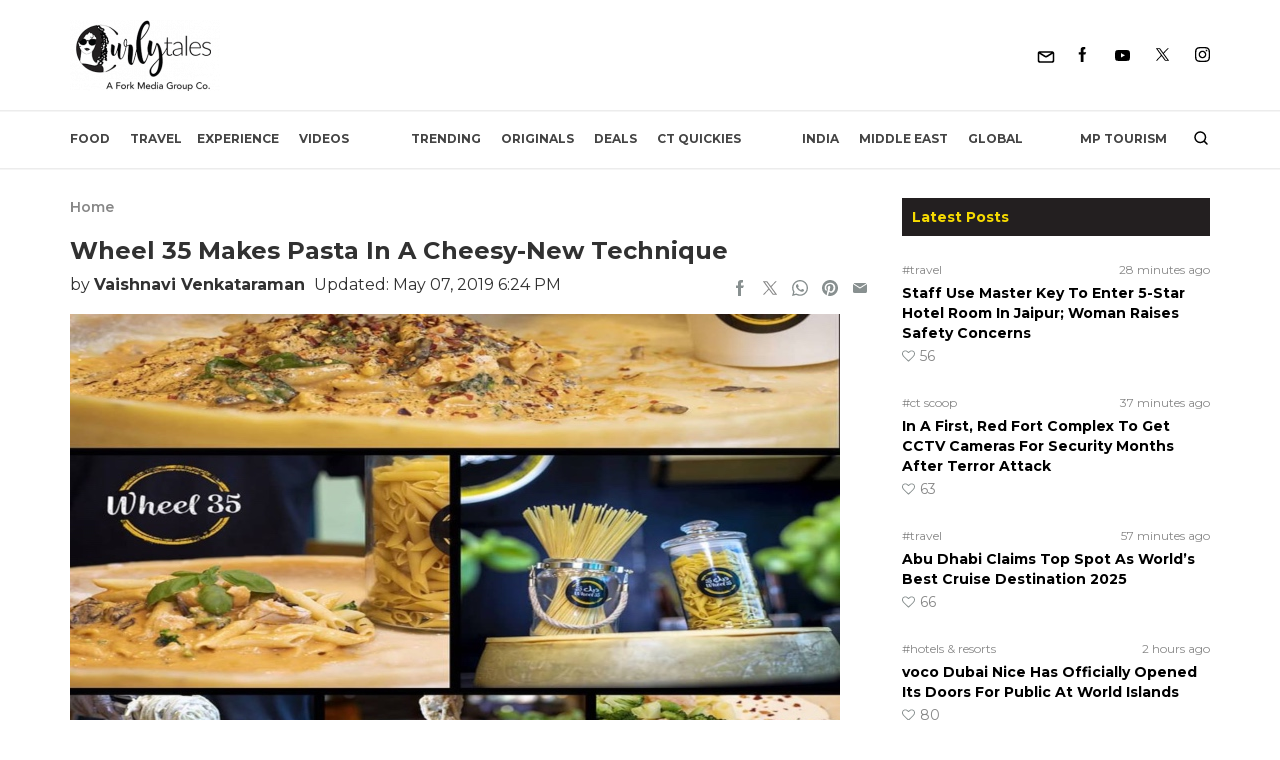

--- FILE ---
content_type: text/html; charset=UTF-8
request_url: https://curlytales.com/wheel-35-makes-pasta-in-a-cheesy-new-technique/
body_size: 55747
content:
<!doctype html>
<html lang="en-US">
<head><meta charset="UTF-8" /><script>if(navigator.userAgent.match(/MSIE|Internet Explorer/i)||navigator.userAgent.match(/Trident\/7\..*?rv:11/i)){var href=document.location.href;if(!href.match(/[?&]nowprocket/)){if(href.indexOf("?")==-1){if(href.indexOf("#")==-1){document.location.href=href+"?nowprocket=1"}else{document.location.href=href.replace("#","?nowprocket=1#")}}else{if(href.indexOf("#")==-1){document.location.href=href+"&nowprocket=1"}else{document.location.href=href.replace("#","&nowprocket=1#")}}}}</script><script>(()=>{class RocketLazyLoadScripts{constructor(){this.v="2.0.4",this.userEvents=["keydown","keyup","mousedown","mouseup","mousemove","mouseover","mouseout","touchmove","touchstart","touchend","touchcancel","wheel","click","dblclick","input"],this.attributeEvents=["onblur","onclick","oncontextmenu","ondblclick","onfocus","onmousedown","onmouseenter","onmouseleave","onmousemove","onmouseout","onmouseover","onmouseup","onmousewheel","onscroll","onsubmit"]}async t(){this.i(),this.o(),/iP(ad|hone)/.test(navigator.userAgent)&&this.h(),this.u(),this.l(this),this.m(),this.k(this),this.p(this),this._(),await Promise.all([this.R(),this.L()]),this.lastBreath=Date.now(),this.S(this),this.P(),this.D(),this.O(),this.M(),await this.C(this.delayedScripts.normal),await this.C(this.delayedScripts.defer),await this.C(this.delayedScripts.async),await this.T(),await this.F(),await this.j(),await this.A(),window.dispatchEvent(new Event("rocket-allScriptsLoaded")),this.everythingLoaded=!0,this.lastTouchEnd&&await new Promise(t=>setTimeout(t,500-Date.now()+this.lastTouchEnd)),this.I(),this.H(),this.U(),this.W()}i(){this.CSPIssue=sessionStorage.getItem("rocketCSPIssue"),document.addEventListener("securitypolicyviolation",t=>{this.CSPIssue||"script-src-elem"!==t.violatedDirective||"data"!==t.blockedURI||(this.CSPIssue=!0,sessionStorage.setItem("rocketCSPIssue",!0))},{isRocket:!0})}o(){window.addEventListener("pageshow",t=>{this.persisted=t.persisted,this.realWindowLoadedFired=!0},{isRocket:!0}),window.addEventListener("pagehide",()=>{this.onFirstUserAction=null},{isRocket:!0})}h(){let t;function e(e){t=e}window.addEventListener("touchstart",e,{isRocket:!0}),window.addEventListener("touchend",function i(o){o.changedTouches[0]&&t.changedTouches[0]&&Math.abs(o.changedTouches[0].pageX-t.changedTouches[0].pageX)<10&&Math.abs(o.changedTouches[0].pageY-t.changedTouches[0].pageY)<10&&o.timeStamp-t.timeStamp<200&&(window.removeEventListener("touchstart",e,{isRocket:!0}),window.removeEventListener("touchend",i,{isRocket:!0}),"INPUT"===o.target.tagName&&"text"===o.target.type||(o.target.dispatchEvent(new TouchEvent("touchend",{target:o.target,bubbles:!0})),o.target.dispatchEvent(new MouseEvent("mouseover",{target:o.target,bubbles:!0})),o.target.dispatchEvent(new PointerEvent("click",{target:o.target,bubbles:!0,cancelable:!0,detail:1,clientX:o.changedTouches[0].clientX,clientY:o.changedTouches[0].clientY})),event.preventDefault()))},{isRocket:!0})}q(t){this.userActionTriggered||("mousemove"!==t.type||this.firstMousemoveIgnored?"keyup"===t.type||"mouseover"===t.type||"mouseout"===t.type||(this.userActionTriggered=!0,this.onFirstUserAction&&this.onFirstUserAction()):this.firstMousemoveIgnored=!0),"click"===t.type&&t.preventDefault(),t.stopPropagation(),t.stopImmediatePropagation(),"touchstart"===this.lastEvent&&"touchend"===t.type&&(this.lastTouchEnd=Date.now()),"click"===t.type&&(this.lastTouchEnd=0),this.lastEvent=t.type,t.composedPath&&t.composedPath()[0].getRootNode()instanceof ShadowRoot&&(t.rocketTarget=t.composedPath()[0]),this.savedUserEvents.push(t)}u(){this.savedUserEvents=[],this.userEventHandler=this.q.bind(this),this.userEvents.forEach(t=>window.addEventListener(t,this.userEventHandler,{passive:!1,isRocket:!0})),document.addEventListener("visibilitychange",this.userEventHandler,{isRocket:!0})}U(){this.userEvents.forEach(t=>window.removeEventListener(t,this.userEventHandler,{passive:!1,isRocket:!0})),document.removeEventListener("visibilitychange",this.userEventHandler,{isRocket:!0}),this.savedUserEvents.forEach(t=>{(t.rocketTarget||t.target).dispatchEvent(new window[t.constructor.name](t.type,t))})}m(){const t="return false",e=Array.from(this.attributeEvents,t=>"data-rocket-"+t),i="["+this.attributeEvents.join("],[")+"]",o="[data-rocket-"+this.attributeEvents.join("],[data-rocket-")+"]",s=(e,i,o)=>{o&&o!==t&&(e.setAttribute("data-rocket-"+i,o),e["rocket"+i]=new Function("event",o),e.setAttribute(i,t))};new MutationObserver(t=>{for(const n of t)"attributes"===n.type&&(n.attributeName.startsWith("data-rocket-")||this.everythingLoaded?n.attributeName.startsWith("data-rocket-")&&this.everythingLoaded&&this.N(n.target,n.attributeName.substring(12)):s(n.target,n.attributeName,n.target.getAttribute(n.attributeName))),"childList"===n.type&&n.addedNodes.forEach(t=>{if(t.nodeType===Node.ELEMENT_NODE)if(this.everythingLoaded)for(const i of[t,...t.querySelectorAll(o)])for(const t of i.getAttributeNames())e.includes(t)&&this.N(i,t.substring(12));else for(const e of[t,...t.querySelectorAll(i)])for(const t of e.getAttributeNames())this.attributeEvents.includes(t)&&s(e,t,e.getAttribute(t))})}).observe(document,{subtree:!0,childList:!0,attributeFilter:[...this.attributeEvents,...e]})}I(){this.attributeEvents.forEach(t=>{document.querySelectorAll("[data-rocket-"+t+"]").forEach(e=>{this.N(e,t)})})}N(t,e){const i=t.getAttribute("data-rocket-"+e);i&&(t.setAttribute(e,i),t.removeAttribute("data-rocket-"+e))}k(t){Object.defineProperty(HTMLElement.prototype,"onclick",{get(){return this.rocketonclick||null},set(e){this.rocketonclick=e,this.setAttribute(t.everythingLoaded?"onclick":"data-rocket-onclick","this.rocketonclick(event)")}})}S(t){function e(e,i){let o=e[i];e[i]=null,Object.defineProperty(e,i,{get:()=>o,set(s){t.everythingLoaded?o=s:e["rocket"+i]=o=s}})}e(document,"onreadystatechange"),e(window,"onload"),e(window,"onpageshow");try{Object.defineProperty(document,"readyState",{get:()=>t.rocketReadyState,set(e){t.rocketReadyState=e},configurable:!0}),document.readyState="loading"}catch(t){console.log("WPRocket DJE readyState conflict, bypassing")}}l(t){this.originalAddEventListener=EventTarget.prototype.addEventListener,this.originalRemoveEventListener=EventTarget.prototype.removeEventListener,this.savedEventListeners=[],EventTarget.prototype.addEventListener=function(e,i,o){o&&o.isRocket||!t.B(e,this)&&!t.userEvents.includes(e)||t.B(e,this)&&!t.userActionTriggered||e.startsWith("rocket-")||t.everythingLoaded?t.originalAddEventListener.call(this,e,i,o):(t.savedEventListeners.push({target:this,remove:!1,type:e,func:i,options:o}),"mouseenter"!==e&&"mouseleave"!==e||t.originalAddEventListener.call(this,e,t.savedUserEvents.push,o))},EventTarget.prototype.removeEventListener=function(e,i,o){o&&o.isRocket||!t.B(e,this)&&!t.userEvents.includes(e)||t.B(e,this)&&!t.userActionTriggered||e.startsWith("rocket-")||t.everythingLoaded?t.originalRemoveEventListener.call(this,e,i,o):t.savedEventListeners.push({target:this,remove:!0,type:e,func:i,options:o})}}J(t,e){this.savedEventListeners=this.savedEventListeners.filter(i=>{let o=i.type,s=i.target||window;return e!==o||t!==s||(this.B(o,s)&&(i.type="rocket-"+o),this.$(i),!1)})}H(){EventTarget.prototype.addEventListener=this.originalAddEventListener,EventTarget.prototype.removeEventListener=this.originalRemoveEventListener,this.savedEventListeners.forEach(t=>this.$(t))}$(t){t.remove?this.originalRemoveEventListener.call(t.target,t.type,t.func,t.options):this.originalAddEventListener.call(t.target,t.type,t.func,t.options)}p(t){let e;function i(e){return t.everythingLoaded?e:e.split(" ").map(t=>"load"===t||t.startsWith("load.")?"rocket-jquery-load":t).join(" ")}function o(o){function s(e){const s=o.fn[e];o.fn[e]=o.fn.init.prototype[e]=function(){return this[0]===window&&t.userActionTriggered&&("string"==typeof arguments[0]||arguments[0]instanceof String?arguments[0]=i(arguments[0]):"object"==typeof arguments[0]&&Object.keys(arguments[0]).forEach(t=>{const e=arguments[0][t];delete arguments[0][t],arguments[0][i(t)]=e})),s.apply(this,arguments),this}}if(o&&o.fn&&!t.allJQueries.includes(o)){const e={DOMContentLoaded:[],"rocket-DOMContentLoaded":[]};for(const t in e)document.addEventListener(t,()=>{e[t].forEach(t=>t())},{isRocket:!0});o.fn.ready=o.fn.init.prototype.ready=function(i){function s(){parseInt(o.fn.jquery)>2?setTimeout(()=>i.bind(document)(o)):i.bind(document)(o)}return"function"==typeof i&&(t.realDomReadyFired?!t.userActionTriggered||t.fauxDomReadyFired?s():e["rocket-DOMContentLoaded"].push(s):e.DOMContentLoaded.push(s)),o([])},s("on"),s("one"),s("off"),t.allJQueries.push(o)}e=o}t.allJQueries=[],o(window.jQuery),Object.defineProperty(window,"jQuery",{get:()=>e,set(t){o(t)}})}P(){const t=new Map;document.write=document.writeln=function(e){const i=document.currentScript,o=document.createRange(),s=i.parentElement;let n=t.get(i);void 0===n&&(n=i.nextSibling,t.set(i,n));const c=document.createDocumentFragment();o.setStart(c,0),c.appendChild(o.createContextualFragment(e)),s.insertBefore(c,n)}}async R(){return new Promise(t=>{this.userActionTriggered?t():this.onFirstUserAction=t})}async L(){return new Promise(t=>{document.addEventListener("DOMContentLoaded",()=>{this.realDomReadyFired=!0,t()},{isRocket:!0})})}async j(){return this.realWindowLoadedFired?Promise.resolve():new Promise(t=>{window.addEventListener("load",t,{isRocket:!0})})}M(){this.pendingScripts=[];this.scriptsMutationObserver=new MutationObserver(t=>{for(const e of t)e.addedNodes.forEach(t=>{"SCRIPT"!==t.tagName||t.noModule||t.isWPRocket||this.pendingScripts.push({script:t,promise:new Promise(e=>{const i=()=>{const i=this.pendingScripts.findIndex(e=>e.script===t);i>=0&&this.pendingScripts.splice(i,1),e()};t.addEventListener("load",i,{isRocket:!0}),t.addEventListener("error",i,{isRocket:!0}),setTimeout(i,1e3)})})})}),this.scriptsMutationObserver.observe(document,{childList:!0,subtree:!0})}async F(){await this.X(),this.pendingScripts.length?(await this.pendingScripts[0].promise,await this.F()):this.scriptsMutationObserver.disconnect()}D(){this.delayedScripts={normal:[],async:[],defer:[]},document.querySelectorAll("script[type$=rocketlazyloadscript]").forEach(t=>{t.hasAttribute("data-rocket-src")?t.hasAttribute("async")&&!1!==t.async?this.delayedScripts.async.push(t):t.hasAttribute("defer")&&!1!==t.defer||"module"===t.getAttribute("data-rocket-type")?this.delayedScripts.defer.push(t):this.delayedScripts.normal.push(t):this.delayedScripts.normal.push(t)})}async _(){await this.L();let t=[];document.querySelectorAll("script[type$=rocketlazyloadscript][data-rocket-src]").forEach(e=>{let i=e.getAttribute("data-rocket-src");if(i&&!i.startsWith("data:")){i.startsWith("//")&&(i=location.protocol+i);try{const o=new URL(i).origin;o!==location.origin&&t.push({src:o,crossOrigin:e.crossOrigin||"module"===e.getAttribute("data-rocket-type")})}catch(t){}}}),t=[...new Map(t.map(t=>[JSON.stringify(t),t])).values()],this.Y(t,"preconnect")}async G(t){if(await this.K(),!0!==t.noModule||!("noModule"in HTMLScriptElement.prototype))return new Promise(e=>{let i;function o(){(i||t).setAttribute("data-rocket-status","executed"),e()}try{if(navigator.userAgent.includes("Firefox/")||""===navigator.vendor||this.CSPIssue)i=document.createElement("script"),[...t.attributes].forEach(t=>{let e=t.nodeName;"type"!==e&&("data-rocket-type"===e&&(e="type"),"data-rocket-src"===e&&(e="src"),i.setAttribute(e,t.nodeValue))}),t.text&&(i.text=t.text),t.nonce&&(i.nonce=t.nonce),i.hasAttribute("src")?(i.addEventListener("load",o,{isRocket:!0}),i.addEventListener("error",()=>{i.setAttribute("data-rocket-status","failed-network"),e()},{isRocket:!0}),setTimeout(()=>{i.isConnected||e()},1)):(i.text=t.text,o()),i.isWPRocket=!0,t.parentNode.replaceChild(i,t);else{const i=t.getAttribute("data-rocket-type"),s=t.getAttribute("data-rocket-src");i?(t.type=i,t.removeAttribute("data-rocket-type")):t.removeAttribute("type"),t.addEventListener("load",o,{isRocket:!0}),t.addEventListener("error",i=>{this.CSPIssue&&i.target.src.startsWith("data:")?(console.log("WPRocket: CSP fallback activated"),t.removeAttribute("src"),this.G(t).then(e)):(t.setAttribute("data-rocket-status","failed-network"),e())},{isRocket:!0}),s?(t.fetchPriority="high",t.removeAttribute("data-rocket-src"),t.src=s):t.src="data:text/javascript;base64,"+window.btoa(unescape(encodeURIComponent(t.text)))}}catch(i){t.setAttribute("data-rocket-status","failed-transform"),e()}});t.setAttribute("data-rocket-status","skipped")}async C(t){const e=t.shift();return e?(e.isConnected&&await this.G(e),this.C(t)):Promise.resolve()}O(){this.Y([...this.delayedScripts.normal,...this.delayedScripts.defer,...this.delayedScripts.async],"preload")}Y(t,e){this.trash=this.trash||[];let i=!0;var o=document.createDocumentFragment();t.forEach(t=>{const s=t.getAttribute&&t.getAttribute("data-rocket-src")||t.src;if(s&&!s.startsWith("data:")){const n=document.createElement("link");n.href=s,n.rel=e,"preconnect"!==e&&(n.as="script",n.fetchPriority=i?"high":"low"),t.getAttribute&&"module"===t.getAttribute("data-rocket-type")&&(n.crossOrigin=!0),t.crossOrigin&&(n.crossOrigin=t.crossOrigin),t.integrity&&(n.integrity=t.integrity),t.nonce&&(n.nonce=t.nonce),o.appendChild(n),this.trash.push(n),i=!1}}),document.head.appendChild(o)}W(){this.trash.forEach(t=>t.remove())}async T(){try{document.readyState="interactive"}catch(t){}this.fauxDomReadyFired=!0;try{await this.K(),this.J(document,"readystatechange"),document.dispatchEvent(new Event("rocket-readystatechange")),await this.K(),document.rocketonreadystatechange&&document.rocketonreadystatechange(),await this.K(),this.J(document,"DOMContentLoaded"),document.dispatchEvent(new Event("rocket-DOMContentLoaded")),await this.K(),this.J(window,"DOMContentLoaded"),window.dispatchEvent(new Event("rocket-DOMContentLoaded"))}catch(t){console.error(t)}}async A(){try{document.readyState="complete"}catch(t){}try{await this.K(),this.J(document,"readystatechange"),document.dispatchEvent(new Event("rocket-readystatechange")),await this.K(),document.rocketonreadystatechange&&document.rocketonreadystatechange(),await this.K(),this.J(window,"load"),window.dispatchEvent(new Event("rocket-load")),await this.K(),window.rocketonload&&window.rocketonload(),await this.K(),this.allJQueries.forEach(t=>t(window).trigger("rocket-jquery-load")),await this.K(),this.J(window,"pageshow");const t=new Event("rocket-pageshow");t.persisted=this.persisted,window.dispatchEvent(t),await this.K(),window.rocketonpageshow&&window.rocketonpageshow({persisted:this.persisted})}catch(t){console.error(t)}}async K(){Date.now()-this.lastBreath>45&&(await this.X(),this.lastBreath=Date.now())}async X(){return document.hidden?new Promise(t=>setTimeout(t)):new Promise(t=>requestAnimationFrame(t))}B(t,e){return e===document&&"readystatechange"===t||(e===document&&"DOMContentLoaded"===t||(e===window&&"DOMContentLoaded"===t||(e===window&&"load"===t||e===window&&"pageshow"===t)))}static run(){(new RocketLazyLoadScripts).t()}}RocketLazyLoadScripts.run()})();</script>
	
	<meta name="viewport" content="width=device-width, initial-scale=1" />
  <meta http-equiv="X-UA-Compatible" content="IE=edge">

  <link rel="alternate" type="application/rss+xml" title="Curly Tales RSS Feed"
          href="https://curlytales.com/feed/"/>
    <link rel="alternate" type="application/atom+xml" title="Curly Tales Atom Feed"
          href="https://curlytales.com/feed/atom/"/>
    <link rel="manifest" href="https://curlytales.com/manifest.json" />
                <!-- <link href="https://www.instagram.com/embed.js" rel="preload" as="script">
          <link href="https://platform.twitter.com/widgets.js" rel="preload" as="script"> -->
        
  <!-- OG image fix -->
	<meta property="og:image" content="https://curlytales.com/wp-content/uploads/2019/05/pasta-cover-2-2.jpg" /><meta name="twitter:image" content="https://curlytales.com/wp-content/uploads/2019/05/pasta-cover-2-2.jpg" /><meta property="og:image:width" content="1200" /><meta property="og:image:height" content="630" />
  <!-- <link rel="preload" href="https://securepubads.g.doubleclick.net/tag/js/gpt.js" as="script"> -->
  <script type="rocketlazyloadscript" async="async" data-rocket-src="https://securepubads.g.doubleclick.net/tag/js/gpt.js"></script>
  <!-- <script type="rocketlazyloadscript" async data-rocket-src="https://cdn.contextads.live/exchanges/prebid.js"></script> -->

  <!-- Global site tag (gtag.js) - Google Analytics -->
    <script type="rocketlazyloadscript" async defer data-rocket-src='https://www.googletagmanager.com/gtag/js?id=UA-53593477-6'></script>
    <script type="rocketlazyloadscript">
      window.dataLayer = window.dataLayer || [];
      function gtag(){dataLayer.push(arguments);}
      gtag('js', new Date());
      // console.log('Gtag Initialize');	
      gtag('config', 'UA-53593477-6');
    </script>



    <!-- Global site tag (gtag.js) -GA4 Analytics tag -->
  <script type="rocketlazyloadscript" async data-rocket-src='https://www.googletagmanager.com/gtag/js?id=G-GLH3FL3RXY'></script>
  <script type="rocketlazyloadscript">
      window.dataLayer = window.dataLayer || [];
      function gtag(){dataLayer.push(arguments);}
      gtag('js', new Date());
      gtag('config', 'G-GLH3FL3RXY');
  </script>
  <!-- Matomo -->
  <script type="rocketlazyloadscript">
    var _paq = window._paq = window._paq || [];
    /* tracker methods like "setCustomDimension" should be called before "trackPageView" */
    _paq.push(['trackPageView']);
    _paq.push(['enableLinkTracking']);
    (function() {
      var u="//matolytics.spid.io/";
      _paq.push(['setTrackerUrl', u+'matomo.php']);
      _paq.push(['setSiteId', '2']);
      var d=document, g=d.createElement('script'), s=d.getElementsByTagName('script')[0];
      g.async=true; g.src=u+'matomo.js'; s.parentNode.insertBefore(g,s);
    })();
  </script>
  <!-- End Matomo Code -->

  <!-- Clarity tracking code for https://curlytales.com/ -->
  <script type="rocketlazyloadscript">    
    (function(c,l,a,r,i,t,y){        
      c[a]=c[a]||function(){(c[a].q=c[a].q||[]).push(arguments)};        
      t=l.createElement(r);t.async=1;t.src="https://www.clarity.ms/tag/"+i+"?ref=bwt";        
      y=l.getElementsByTagName(r)[0];y.parentNode.insertBefore(t,y);    
      })
    (window, document, "clarity", "script", "niwe3obfuh");
  </script>

	<meta name='robots' content='index, follow, max-snippet:-1, max-image-preview:large, max-video-preview:-1' />
	<style>img:is([sizes="auto" i], [sizes^="auto," i]) { contain-intrinsic-size: 3000px 1500px }</style>
	<link rel="canonical" href="https://curlytales.com/wheel-35-makes-pasta-in-a-cheesy-new-technique/" class="yoast-seo-meta-tag" />

	<!-- This site is optimized with the Yoast SEO Premium plugin v23.6 (Yoast SEO v26.4) - https://yoast.com/wordpress/plugins/seo/ -->
	<title>Wheel 35 Makes Pasta In A Cheesy-New Technique | Curly Tales</title>
	<meta name="description" content="Wheel 35 dishes out the yummiest pasta in town and the restaurant prepares every dish inside a giant parmesan wheel. Cheesy enough?" />
	<meta property="og:locale" content="en_US" />
	<meta property="og:type" content="article" />
	<meta property="og:title" content="This Dubai Restaurant Has Introduced A Cheesy-New Technique To Cook Pasta | Curly Tales" />
	<meta property="og:description" content="And you wouldn&#039;t have ever imagined this" />
	<meta property="og:url" content="https://curlytales.com/wheel-35-makes-pasta-in-a-cheesy-new-technique/" />
	<meta property="og:site_name" content="Curly Tales" />
	<meta property="article:publisher" content="https://www.facebook.com/curlytales/" />
	<meta property="og:image" content="https://curlytales.com/wp-content/uploads/2019/05/pasta-cover-2-2.jpg" />
	<meta property="og:image:width" content="770" />
	<meta property="og:image:height" content="515" />
	<meta property="og:image:type" content="image/jpeg" />
	<meta name="author" content="Vaishnavi Venkataraman" />
	<meta name="twitter:card" content="summary_large_image" />
	<meta name="twitter:title" content="Wheel 35 Makes Pasta In A Cheesy-New Technique" />
	<meta name="twitter:creator" content="@CurlyTalesIndia" />
	<meta name="twitter:site" content="@CurlyTalesIndia" />
	<meta name="twitter:label1" content="Written by" />
	<meta name="twitter:data1" content="Vaishnavi Venkataraman" />
	<meta name="twitter:label2" content="Est. reading time" />
	<meta name="twitter:data2" content="1 minute" />
	<!-- / Yoast SEO Premium plugin. -->


<meta property="article:published_time" content="2019-05-07T18:24:34+05:30" class="yoast-seo-meta-tag" />
<meta property="article:modified_time" content="2019-05-07T18:24:34+05:30" class="yoast-seo-meta-tag" />
<link rel="amphtml" href="https://curlytales.com/wheel-35-makes-pasta-in-a-cheesy-new-technique/amp/" /><meta name="generator" content="AMP for WP 1.1.9"/>
<link rel="alternate" type="application/rss+xml" title="Curly Tales &raquo; Feed" href="https://curlytales.com/feed/" />
<link rel="alternate" type="application/rss+xml" title="Curly Tales &raquo; Comments Feed" href="https://curlytales.com/comments/feed/" />
<link rel="alternate" type="application/rss+xml" title="Curly Tales &raquo; Wheel 35 Makes Pasta In A Cheesy-New Technique Comments Feed" href="https://curlytales.com/wheel-35-makes-pasta-in-a-cheesy-new-technique/feed/" />
<link rel="alternate" type="application/rss+xml" title="Curly Tales &raquo; Stories Feed" href="https://curlytales.com/web-stories/feed/"><link rel='stylesheet' id='gn-frontend-gnfollow-style-css' href='https://curlytales.com/wp-content/plugins/gn-publisher/assets/css/gn-frontend-gnfollow.min.css?ver=1.5.24' media='all' />
<link data-minify="1" rel='stylesheet' id='brands-styles-css' href='https://curlytales.com/wp-content/cache/min/1/wp-content/plugins/woocommerce/assets/css/brands.css?ver=1766732620' media='all' />
<script src="https://curlytales.com/wp-includes/js/jquery/jquery.min.js?ver=3.7.1" id="jquery-core-js"></script>
<script src="https://curlytales.com/wp-includes/js/jquery/jquery-migrate.min.js?ver=3.4.1" id="jquery-migrate-js"></script>

<link rel="alternate" type="application/rss+xml" title="Podcast RSS feed" href="https://curlytales.com/feed/podcast" />

<!-- Google site verification - Google for WooCommerce -->
<meta name="google-site-verification" content="cx-AwbCfRzorWw55nXeeCNx40N21O2L35UmOysfSSKo" />
<style type="text/css">.container,.container-fluid,.container-sm,.container-md,.container-lg,.container-xl{width:100%;margin-right:auto;margin-left:auto;}a{cursor:pointer;}@media (min-width:570px){.container,.container-sm,.container-md{max-width:540px;}}@media (min-width:768px){.container,.container-sm,.container-md{max-width:720px;}}@media (min-width:992px){.container,.container-sm,.container-md,.container-lg{max-width:960px;}}@media (min-width:1200px){.container,.container-sm,.container-md,.container-lg,.container-xl{max-width:1140px;}}/* cyrillic-ext */@font-face{font-family:'Montserrat';font-style:italic;font-weight:300;font-display:swap;src:url(https://fonts.gstatic.com/s/montserrat/v25/JTUQjIg1_i6t8kCHKm459WxRxC7m0dR9pBOi.woff2) format('woff2');unicode-range:U+0460-052F,U+1C80-1C88,U+20B4,U+2DE0-2DFF,U+A640-A69F,U+FE2E-FE2F;}/* cyrillic */@font-face{font-family:'Montserrat';font-style:italic;font-weight:300;font-display:swap;src:url(https://fonts.gstatic.com/s/montserrat/v25/JTUQjIg1_i6t8kCHKm459WxRzS7m0dR9pBOi.woff2) format('woff2');unicode-range:U+0301,U+0400-045F,U+0490-0491,U+04B0-04B1,U+2116;}/* vietnamese */@font-face{font-family:'Montserrat';font-style:italic;font-weight:300;font-display:swap;src:url(https://fonts.gstatic.com/s/montserrat/v25/JTUQjIg1_i6t8kCHKm459WxRxi7m0dR9pBOi.woff2) format('woff2');unicode-range:U+0102-0103,U+0110-0111,U+0128-0129,U+0168-0169,U+01A0-01A1,U+01AF-01B0,U+0300-0301,U+0303-0304,U+0308-0309,U+0323,U+0329,U+1EA0-1EF9,U+20AB;}/* latin-ext */@font-face{font-family:'Montserrat';font-style:italic;font-weight:300;font-display:swap;src:url(https://fonts.gstatic.com/s/montserrat/v25/JTUQjIg1_i6t8kCHKm459WxRxy7m0dR9pBOi.woff2) format('woff2');unicode-range:U+0100-02AF,U+0304,U+0308,U+0329,U+1E00-1E9F,U+1EF2-1EFF,U+2020,U+20A0-20AB,U+20AD-20CF,U+2113,U+2C60-2C7F,U+A720-A7FF;}/* latin */@font-face{font-family:'Montserrat';font-style:italic;font-weight:300;font-display:swap;src:url(https://fonts.gstatic.com/s/montserrat/v25/JTUQjIg1_i6t8kCHKm459WxRyS7m0dR9pA.woff2) format('woff2');unicode-range:U+0000-00FF,U+0131,U+0152-0153,U+02BB-02BC,U+02C6,U+02DA,U+02DC,U+0304,U+0308,U+0329,U+2000-206F,U+2074,U+20AC,U+2122,U+2191,U+2193,U+2212,U+2215,U+FEFF,U+FFFD;}/* cyrillic-ext */@font-face{font-family:'Montserrat';font-style:italic;font-weight:400;font-display:swap;src:url(https://fonts.gstatic.com/s/montserrat/v25/JTUQjIg1_i6t8kCHKm459WxRxC7m0dR9pBOi.woff2) format('woff2');unicode-range:U+0460-052F,U+1C80-1C88,U+20B4,U+2DE0-2DFF,U+A640-A69F,U+FE2E-FE2F;}/* cyrillic */@font-face{font-family:'Montserrat';font-style:italic;font-weight:400;font-display:swap;src:url(https://fonts.gstatic.com/s/montserrat/v25/JTUQjIg1_i6t8kCHKm459WxRzS7m0dR9pBOi.woff2) format('woff2');unicode-range:U+0301,U+0400-045F,U+0490-0491,U+04B0-04B1,U+2116;}/* vietnamese */@font-face{font-family:'Montserrat';font-style:italic;font-weight:400;font-display:swap;src:url(https://fonts.gstatic.com/s/montserrat/v25/JTUQjIg1_i6t8kCHKm459WxRxi7m0dR9pBOi.woff2) format('woff2');unicode-range:U+0102-0103,U+0110-0111,U+0128-0129,U+0168-0169,U+01A0-01A1,U+01AF-01B0,U+0300-0301,U+0303-0304,U+0308-0309,U+0323,U+0329,U+1EA0-1EF9,U+20AB;}/* latin-ext */@font-face{font-family:'Montserrat';font-style:italic;font-weight:400;font-display:swap;src:url(https://fonts.gstatic.com/s/montserrat/v25/JTUQjIg1_i6t8kCHKm459WxRxy7m0dR9pBOi.woff2) format('woff2');unicode-range:U+0100-02AF,U+0304,U+0308,U+0329,U+1E00-1E9F,U+1EF2-1EFF,U+2020,U+20A0-20AB,U+20AD-20CF,U+2113,U+2C60-2C7F,U+A720-A7FF;}/* latin */@font-face{font-family:'Montserrat';font-style:italic;font-weight:400;font-display:swap;src:url(https://fonts.gstatic.com/s/montserrat/v25/JTUQjIg1_i6t8kCHKm459WxRyS7m0dR9pA.woff2) format('woff2');unicode-range:U+0000-00FF,U+0131,U+0152-0153,U+02BB-02BC,U+02C6,U+02DA,U+02DC,U+0304,U+0308,U+0329,U+2000-206F,U+2074,U+20AC,U+2122,U+2191,U+2193,U+2212,U+2215,U+FEFF,U+FFFD;}/* cyrillic-ext */@font-face{font-family:'Montserrat';font-style:italic;font-weight:500;font-display:swap;src:url(https://fonts.gstatic.com/s/montserrat/v25/JTUQjIg1_i6t8kCHKm459WxRxC7m0dR9pBOi.woff2) format('woff2');unicode-range:U+0460-052F,U+1C80-1C88,U+20B4,U+2DE0-2DFF,U+A640-A69F,U+FE2E-FE2F;}/* cyrillic */@font-face{font-family:'Montserrat';font-style:italic;font-weight:500;font-display:swap;src:url(https://fonts.gstatic.com/s/montserrat/v25/JTUQjIg1_i6t8kCHKm459WxRzS7m0dR9pBOi.woff2) format('woff2');unicode-range:U+0301,U+0400-045F,U+0490-0491,U+04B0-04B1,U+2116;}/* vietnamese */@font-face{font-family:'Montserrat';font-style:italic;font-weight:500;font-display:swap;src:url(https://fonts.gstatic.com/s/montserrat/v25/JTUQjIg1_i6t8kCHKm459WxRxi7m0dR9pBOi.woff2) format('woff2');unicode-range:U+0102-0103,U+0110-0111,U+0128-0129,U+0168-0169,U+01A0-01A1,U+01AF-01B0,U+0300-0301,U+0303-0304,U+0308-0309,U+0323,U+0329,U+1EA0-1EF9,U+20AB;}/* latin-ext */@font-face{font-family:'Montserrat';font-style:italic;font-weight:500;font-display:swap;src:url(https://fonts.gstatic.com/s/montserrat/v25/JTUQjIg1_i6t8kCHKm459WxRxy7m0dR9pBOi.woff2) format('woff2');unicode-range:U+0100-02AF,U+0304,U+0308,U+0329,U+1E00-1E9F,U+1EF2-1EFF,U+2020,U+20A0-20AB,U+20AD-20CF,U+2113,U+2C60-2C7F,U+A720-A7FF;}/* latin */@font-face{font-family:'Montserrat';font-style:italic;font-weight:500;font-display:swap;src:url(https://fonts.gstatic.com/s/montserrat/v25/JTUQjIg1_i6t8kCHKm459WxRyS7m0dR9pA.woff2) format('woff2');unicode-range:U+0000-00FF,U+0131,U+0152-0153,U+02BB-02BC,U+02C6,U+02DA,U+02DC,U+0304,U+0308,U+0329,U+2000-206F,U+2074,U+20AC,U+2122,U+2191,U+2193,U+2212,U+2215,U+FEFF,U+FFFD;}/* cyrillic-ext */@font-face{font-family:'Montserrat';font-style:italic;font-weight:600;font-display:swap;src:url(https://fonts.gstatic.com/s/montserrat/v25/JTUQjIg1_i6t8kCHKm459WxRxC7m0dR9pBOi.woff2) format('woff2');unicode-range:U+0460-052F,U+1C80-1C88,U+20B4,U+2DE0-2DFF,U+A640-A69F,U+FE2E-FE2F;}/* cyrillic */@font-face{font-family:'Montserrat';font-style:italic;font-weight:600;font-display:swap;src:url(https://fonts.gstatic.com/s/montserrat/v25/JTUQjIg1_i6t8kCHKm459WxRzS7m0dR9pBOi.woff2) format('woff2');unicode-range:U+0301,U+0400-045F,U+0490-0491,U+04B0-04B1,U+2116;}/* vietnamese */@font-face{font-family:'Montserrat';font-style:italic;font-weight:600;font-display:swap;src:url(https://fonts.gstatic.com/s/montserrat/v25/JTUQjIg1_i6t8kCHKm459WxRxi7m0dR9pBOi.woff2) format('woff2');unicode-range:U+0102-0103,U+0110-0111,U+0128-0129,U+0168-0169,U+01A0-01A1,U+01AF-01B0,U+0300-0301,U+0303-0304,U+0308-0309,U+0323,U+0329,U+1EA0-1EF9,U+20AB;}/* latin-ext */@font-face{font-family:'Montserrat';font-style:italic;font-weight:600;font-display:swap;src:url(https://fonts.gstatic.com/s/montserrat/v25/JTUQjIg1_i6t8kCHKm459WxRxy7m0dR9pBOi.woff2) format('woff2');unicode-range:U+0100-02AF,U+0304,U+0308,U+0329,U+1E00-1E9F,U+1EF2-1EFF,U+2020,U+20A0-20AB,U+20AD-20CF,U+2113,U+2C60-2C7F,U+A720-A7FF;}/* latin */@font-face{font-family:'Montserrat';font-style:italic;font-weight:600;font-display:swap;src:url(https://fonts.gstatic.com/s/montserrat/v25/JTUQjIg1_i6t8kCHKm459WxRyS7m0dR9pA.woff2) format('woff2');unicode-range:U+0000-00FF,U+0131,U+0152-0153,U+02BB-02BC,U+02C6,U+02DA,U+02DC,U+0304,U+0308,U+0329,U+2000-206F,U+2074,U+20AC,U+2122,U+2191,U+2193,U+2212,U+2215,U+FEFF,U+FFFD;}/* cyrillic-ext */@font-face{font-family:'Montserrat';font-style:italic;font-weight:700;font-display:swap;src:url(https://fonts.gstatic.com/s/montserrat/v25/JTUQjIg1_i6t8kCHKm459WxRxC7m0dR9pBOi.woff2) format('woff2');unicode-range:U+0460-052F,U+1C80-1C88,U+20B4,U+2DE0-2DFF,U+A640-A69F,U+FE2E-FE2F;}/* cyrillic */@font-face{font-family:'Montserrat';font-style:italic;font-weight:700;font-display:swap;src:url(https://fonts.gstatic.com/s/montserrat/v25/JTUQjIg1_i6t8kCHKm459WxRzS7m0dR9pBOi.woff2) format('woff2');unicode-range:U+0301,U+0400-045F,U+0490-0491,U+04B0-04B1,U+2116;}/* vietnamese */@font-face{font-family:'Montserrat';font-style:italic;font-weight:700;font-display:swap;src:url(https://fonts.gstatic.com/s/montserrat/v25/JTUQjIg1_i6t8kCHKm459WxRxi7m0dR9pBOi.woff2) format('woff2');unicode-range:U+0102-0103,U+0110-0111,U+0128-0129,U+0168-0169,U+01A0-01A1,U+01AF-01B0,U+0300-0301,U+0303-0304,U+0308-0309,U+0323,U+0329,U+1EA0-1EF9,U+20AB;}/* latin-ext */@font-face{font-family:'Montserrat';font-style:italic;font-weight:700;font-display:swap;src:url(https://fonts.gstatic.com/s/montserrat/v25/JTUQjIg1_i6t8kCHKm459WxRxy7m0dR9pBOi.woff2) format('woff2');unicode-range:U+0100-02AF,U+0304,U+0308,U+0329,U+1E00-1E9F,U+1EF2-1EFF,U+2020,U+20A0-20AB,U+20AD-20CF,U+2113,U+2C60-2C7F,U+A720-A7FF;}/* latin */@font-face{font-family:'Montserrat';font-style:italic;font-weight:700;font-display:swap;src:url(https://fonts.gstatic.com/s/montserrat/v25/JTUQjIg1_i6t8kCHKm459WxRyS7m0dR9pA.woff2) format('woff2');unicode-range:U+0000-00FF,U+0131,U+0152-0153,U+02BB-02BC,U+02C6,U+02DA,U+02DC,U+0304,U+0308,U+0329,U+2000-206F,U+2074,U+20AC,U+2122,U+2191,U+2193,U+2212,U+2215,U+FEFF,U+FFFD;}/* cyrillic-ext */@font-face{font-family:'Montserrat';font-style:italic;font-weight:800;font-display:swap;src:url(https://fonts.gstatic.com/s/montserrat/v25/JTUQjIg1_i6t8kCHKm459WxRxC7m0dR9pBOi.woff2) format('woff2');unicode-range:U+0460-052F,U+1C80-1C88,U+20B4,U+2DE0-2DFF,U+A640-A69F,U+FE2E-FE2F;}/* cyrillic */@font-face{font-family:'Montserrat';font-style:italic;font-weight:800;font-display:swap;src:url(https://fonts.gstatic.com/s/montserrat/v25/JTUQjIg1_i6t8kCHKm459WxRzS7m0dR9pBOi.woff2) format('woff2');unicode-range:U+0301,U+0400-045F,U+0490-0491,U+04B0-04B1,U+2116;}/* vietnamese */@font-face{font-family:'Montserrat';font-style:italic;font-weight:800;font-display:swap;src:url(https://fonts.gstatic.com/s/montserrat/v25/JTUQjIg1_i6t8kCHKm459WxRxi7m0dR9pBOi.woff2) format('woff2');unicode-range:U+0102-0103,U+0110-0111,U+0128-0129,U+0168-0169,U+01A0-01A1,U+01AF-01B0,U+0300-0301,U+0303-0304,U+0308-0309,U+0323,U+0329,U+1EA0-1EF9,U+20AB;}/* latin-ext */@font-face{font-family:'Montserrat';font-style:italic;font-weight:800;font-display:swap;src:url(https://fonts.gstatic.com/s/montserrat/v25/JTUQjIg1_i6t8kCHKm459WxRxy7m0dR9pBOi.woff2) format('woff2');unicode-range:U+0100-02AF,U+0304,U+0308,U+0329,U+1E00-1E9F,U+1EF2-1EFF,U+2020,U+20A0-20AB,U+20AD-20CF,U+2113,U+2C60-2C7F,U+A720-A7FF;}/* latin */@font-face{font-family:'Montserrat';font-style:italic;font-weight:800;font-display:swap;src:url(https://fonts.gstatic.com/s/montserrat/v25/JTUQjIg1_i6t8kCHKm459WxRyS7m0dR9pA.woff2) format('woff2');unicode-range:U+0000-00FF,U+0131,U+0152-0153,U+02BB-02BC,U+02C6,U+02DA,U+02DC,U+0304,U+0308,U+0329,U+2000-206F,U+2074,U+20AC,U+2122,U+2191,U+2193,U+2212,U+2215,U+FEFF,U+FFFD;}/* cyrillic-ext */@font-face{font-family:'Montserrat';font-style:normal;font-weight:300;font-display:swap;src:url(https://fonts.gstatic.com/s/montserrat/v25/JTUSjIg1_i6t8kCHKm459WRhyyTh89ZNpQ.woff2) format('woff2');unicode-range:U+0460-052F,U+1C80-1C88,U+20B4,U+2DE0-2DFF,U+A640-A69F,U+FE2E-FE2F;}/* cyrillic */@font-face{font-family:'Montserrat';font-style:normal;font-weight:300;font-display:swap;src:url(https://fonts.gstatic.com/s/montserrat/v25/JTUSjIg1_i6t8kCHKm459W1hyyTh89ZNpQ.woff2) format('woff2');unicode-range:U+0301,U+0400-045F,U+0490-0491,U+04B0-04B1,U+2116;}/* vietnamese */@font-face{font-family:'Montserrat';font-style:normal;font-weight:300;font-display:swap;src:url(https://fonts.gstatic.com/s/montserrat/v25/JTUSjIg1_i6t8kCHKm459WZhyyTh89ZNpQ.woff2) format('woff2');unicode-range:U+0102-0103,U+0110-0111,U+0128-0129,U+0168-0169,U+01A0-01A1,U+01AF-01B0,U+0300-0301,U+0303-0304,U+0308-0309,U+0323,U+0329,U+1EA0-1EF9,U+20AB;}/* latin-ext */@font-face{font-family:'Montserrat';font-style:normal;font-weight:300;font-display:swap;src:url(https://fonts.gstatic.com/s/montserrat/v25/JTUSjIg1_i6t8kCHKm459WdhyyTh89ZNpQ.woff2) format('woff2');unicode-range:U+0100-02AF,U+0304,U+0308,U+0329,U+1E00-1E9F,U+1EF2-1EFF,U+2020,U+20A0-20AB,U+20AD-20CF,U+2113,U+2C60-2C7F,U+A720-A7FF;}/* latin */@font-face{font-family:'Montserrat';font-style:normal;font-weight:300;font-display:swap;src:url(https://fonts.gstatic.com/s/montserrat/v25/JTUSjIg1_i6t8kCHKm459WlhyyTh89Y.woff2) format('woff2');unicode-range:U+0000-00FF,U+0131,U+0152-0153,U+02BB-02BC,U+02C6,U+02DA,U+02DC,U+0304,U+0308,U+0329,U+2000-206F,U+2074,U+20AC,U+2122,U+2191,U+2193,U+2212,U+2215,U+FEFF,U+FFFD;}/* cyrillic-ext */@font-face{font-family:'Montserrat';font-style:normal;font-weight:400;font-display:swap;src:url(https://fonts.gstatic.com/s/montserrat/v25/JTUSjIg1_i6t8kCHKm459WRhyyTh89ZNpQ.woff2) format('woff2');unicode-range:U+0460-052F,U+1C80-1C88,U+20B4,U+2DE0-2DFF,U+A640-A69F,U+FE2E-FE2F;}/* cyrillic */@font-face{font-family:'Montserrat';font-style:normal;font-weight:400;font-display:swap;src:url(https://fonts.gstatic.com/s/montserrat/v25/JTUSjIg1_i6t8kCHKm459W1hyyTh89ZNpQ.woff2) format('woff2');unicode-range:U+0301,U+0400-045F,U+0490-0491,U+04B0-04B1,U+2116;}/* vietnamese */@font-face{font-family:'Montserrat';font-style:normal;font-weight:400;font-display:swap;src:url(https://fonts.gstatic.com/s/montserrat/v25/JTUSjIg1_i6t8kCHKm459WZhyyTh89ZNpQ.woff2) format('woff2');unicode-range:U+0102-0103,U+0110-0111,U+0128-0129,U+0168-0169,U+01A0-01A1,U+01AF-01B0,U+0300-0301,U+0303-0304,U+0308-0309,U+0323,U+0329,U+1EA0-1EF9,U+20AB;}/* latin-ext */@font-face{font-family:'Montserrat';font-style:normal;font-weight:400;font-display:swap;src:url(https://fonts.gstatic.com/s/montserrat/v25/JTUSjIg1_i6t8kCHKm459WdhyyTh89ZNpQ.woff2) format('woff2');unicode-range:U+0100-02AF,U+0304,U+0308,U+0329,U+1E00-1E9F,U+1EF2-1EFF,U+2020,U+20A0-20AB,U+20AD-20CF,U+2113,U+2C60-2C7F,U+A720-A7FF;}/* latin */@font-face{font-family:'Montserrat';font-style:normal;font-weight:400;font-display:swap;src:url(https://fonts.gstatic.com/s/montserrat/v25/JTUSjIg1_i6t8kCHKm459WlhyyTh89Y.woff2) format('woff2');unicode-range:U+0000-00FF,U+0131,U+0152-0153,U+02BB-02BC,U+02C6,U+02DA,U+02DC,U+0304,U+0308,U+0329,U+2000-206F,U+2074,U+20AC,U+2122,U+2191,U+2193,U+2212,U+2215,U+FEFF,U+FFFD;}/* cyrillic-ext */@font-face{font-family:'Montserrat';font-style:normal;font-weight:500;font-display:swap;src:url(https://fonts.gstatic.com/s/montserrat/v25/JTUSjIg1_i6t8kCHKm459WRhyyTh89ZNpQ.woff2) format('woff2');unicode-range:U+0460-052F,U+1C80-1C88,U+20B4,U+2DE0-2DFF,U+A640-A69F,U+FE2E-FE2F;}/* cyrillic */@font-face{font-family:'Montserrat';font-style:normal;font-weight:500;font-display:swap;src:url(https://fonts.gstatic.com/s/montserrat/v25/JTUSjIg1_i6t8kCHKm459W1hyyTh89ZNpQ.woff2) format('woff2');unicode-range:U+0301,U+0400-045F,U+0490-0491,U+04B0-04B1,U+2116;}/* vietnamese */@font-face{font-family:'Montserrat';font-style:normal;font-weight:500;font-display:swap;src:url(https://fonts.gstatic.com/s/montserrat/v25/JTUSjIg1_i6t8kCHKm459WZhyyTh89ZNpQ.woff2) format('woff2');unicode-range:U+0102-0103,U+0110-0111,U+0128-0129,U+0168-0169,U+01A0-01A1,U+01AF-01B0,U+0300-0301,U+0303-0304,U+0308-0309,U+0323,U+0329,U+1EA0-1EF9,U+20AB;}/* latin-ext */@font-face{font-family:'Montserrat';font-style:normal;font-weight:500;font-display:swap;src:url(https://fonts.gstatic.com/s/montserrat/v25/JTUSjIg1_i6t8kCHKm459WdhyyTh89ZNpQ.woff2) format('woff2');unicode-range:U+0100-02AF,U+0304,U+0308,U+0329,U+1E00-1E9F,U+1EF2-1EFF,U+2020,U+20A0-20AB,U+20AD-20CF,U+2113,U+2C60-2C7F,U+A720-A7FF;}/* latin */@font-face{font-family:'Montserrat';font-style:normal;font-weight:500;font-display:swap;src:url(https://fonts.gstatic.com/s/montserrat/v25/JTUSjIg1_i6t8kCHKm459WlhyyTh89Y.woff2) format('woff2');unicode-range:U+0000-00FF,U+0131,U+0152-0153,U+02BB-02BC,U+02C6,U+02DA,U+02DC,U+0304,U+0308,U+0329,U+2000-206F,U+2074,U+20AC,U+2122,U+2191,U+2193,U+2212,U+2215,U+FEFF,U+FFFD;}/* cyrillic-ext */@font-face{font-family:'Montserrat';font-style:normal;font-weight:600;font-display:swap;src:url(https://fonts.gstatic.com/s/montserrat/v25/JTUSjIg1_i6t8kCHKm459WRhyyTh89ZNpQ.woff2) format('woff2');unicode-range:U+0460-052F,U+1C80-1C88,U+20B4,U+2DE0-2DFF,U+A640-A69F,U+FE2E-FE2F;}/* cyrillic */@font-face{font-family:'Montserrat';font-style:normal;font-weight:600;font-display:swap;src:url(https://fonts.gstatic.com/s/montserrat/v25/JTUSjIg1_i6t8kCHKm459W1hyyTh89ZNpQ.woff2) format('woff2');unicode-range:U+0301,U+0400-045F,U+0490-0491,U+04B0-04B1,U+2116;}/* vietnamese */@font-face{font-family:'Montserrat';font-style:normal;font-weight:600;font-display:swap;src:url(https://fonts.gstatic.com/s/montserrat/v25/JTUSjIg1_i6t8kCHKm459WZhyyTh89ZNpQ.woff2) format('woff2');unicode-range:U+0102-0103,U+0110-0111,U+0128-0129,U+0168-0169,U+01A0-01A1,U+01AF-01B0,U+0300-0301,U+0303-0304,U+0308-0309,U+0323,U+0329,U+1EA0-1EF9,U+20AB;}/* latin-ext */@font-face{font-family:'Montserrat';font-style:normal;font-weight:600;font-display:swap;src:url(https://fonts.gstatic.com/s/montserrat/v25/JTUSjIg1_i6t8kCHKm459WdhyyTh89ZNpQ.woff2) format('woff2');unicode-range:U+0100-02AF,U+0304,U+0308,U+0329,U+1E00-1E9F,U+1EF2-1EFF,U+2020,U+20A0-20AB,U+20AD-20CF,U+2113,U+2C60-2C7F,U+A720-A7FF;}/* latin */@font-face{font-family:'Montserrat';font-style:normal;font-weight:600;font-display:swap;src:url(https://fonts.gstatic.com/s/montserrat/v25/JTUSjIg1_i6t8kCHKm459WlhyyTh89Y.woff2) format('woff2');unicode-range:U+0000-00FF,U+0131,U+0152-0153,U+02BB-02BC,U+02C6,U+02DA,U+02DC,U+0304,U+0308,U+0329,U+2000-206F,U+2074,U+20AC,U+2122,U+2191,U+2193,U+2212,U+2215,U+FEFF,U+FFFD;}/* cyrillic-ext */@font-face{font-family:'Montserrat';font-style:normal;font-weight:700;font-display:swap;src:url(https://fonts.gstatic.com/s/montserrat/v25/JTUSjIg1_i6t8kCHKm459WRhyyTh89ZNpQ.woff2) format('woff2');unicode-range:U+0460-052F,U+1C80-1C88,U+20B4,U+2DE0-2DFF,U+A640-A69F,U+FE2E-FE2F;}/* cyrillic */@font-face{font-family:'Montserrat';font-style:normal;font-weight:700;font-display:swap;src:url(https://fonts.gstatic.com/s/montserrat/v25/JTUSjIg1_i6t8kCHKm459W1hyyTh89ZNpQ.woff2) format('woff2');unicode-range:U+0301,U+0400-045F,U+0490-0491,U+04B0-04B1,U+2116;}/* vietnamese */@font-face{font-family:'Montserrat';font-style:normal;font-weight:700;font-display:swap;src:url(https://fonts.gstatic.com/s/montserrat/v25/JTUSjIg1_i6t8kCHKm459WZhyyTh89ZNpQ.woff2) format('woff2');unicode-range:U+0102-0103,U+0110-0111,U+0128-0129,U+0168-0169,U+01A0-01A1,U+01AF-01B0,U+0300-0301,U+0303-0304,U+0308-0309,U+0323,U+0329,U+1EA0-1EF9,U+20AB;}/* latin-ext */@font-face{font-family:'Montserrat';font-style:normal;font-weight:700;font-display:swap;src:url(https://fonts.gstatic.com/s/montserrat/v25/JTUSjIg1_i6t8kCHKm459WdhyyTh89ZNpQ.woff2) format('woff2');unicode-range:U+0100-02AF,U+0304,U+0308,U+0329,U+1E00-1E9F,U+1EF2-1EFF,U+2020,U+20A0-20AB,U+20AD-20CF,U+2113,U+2C60-2C7F,U+A720-A7FF;}/* latin */@font-face{font-family:'Montserrat';font-style:normal;font-weight:700;font-display:swap;src:url(https://fonts.gstatic.com/s/montserrat/v25/JTUSjIg1_i6t8kCHKm459WlhyyTh89Y.woff2) format('woff2');unicode-range:U+0000-00FF,U+0131,U+0152-0153,U+02BB-02BC,U+02C6,U+02DA,U+02DC,U+0304,U+0308,U+0329,U+2000-206F,U+2074,U+20AC,U+2122,U+2191,U+2193,U+2212,U+2215,U+FEFF,U+FFFD;}/* cyrillic-ext */@font-face{font-family:'Montserrat';font-style:normal;font-weight:800;font-display:swap;src:url(https://fonts.gstatic.com/s/montserrat/v25/JTUSjIg1_i6t8kCHKm459WRhyyTh89ZNpQ.woff2) format('woff2');unicode-range:U+0460-052F,U+1C80-1C88,U+20B4,U+2DE0-2DFF,U+A640-A69F,U+FE2E-FE2F;}/* cyrillic */@font-face{font-family:'Montserrat';font-style:normal;font-weight:800;font-display:swap;src:url(https://fonts.gstatic.com/s/montserrat/v25/JTUSjIg1_i6t8kCHKm459W1hyyTh89ZNpQ.woff2) format('woff2');unicode-range:U+0301,U+0400-045F,U+0490-0491,U+04B0-04B1,U+2116;}/* vietnamese */@font-face{font-family:'Montserrat';font-style:normal;font-weight:800;font-display:swap;src:url(https://fonts.gstatic.com/s/montserrat/v25/JTUSjIg1_i6t8kCHKm459WZhyyTh89ZNpQ.woff2) format('woff2');unicode-range:U+0102-0103,U+0110-0111,U+0128-0129,U+0168-0169,U+01A0-01A1,U+01AF-01B0,U+0300-0301,U+0303-0304,U+0308-0309,U+0323,U+0329,U+1EA0-1EF9,U+20AB;}/* latin-ext */@font-face{font-family:'Montserrat';font-style:normal;font-weight:800;font-display:swap;src:url(https://fonts.gstatic.com/s/montserrat/v25/JTUSjIg1_i6t8kCHKm459WdhyyTh89ZNpQ.woff2) format('woff2');unicode-range:U+0100-02AF,U+0304,U+0308,U+0329,U+1E00-1E9F,U+1EF2-1EFF,U+2020,U+20A0-20AB,U+20AD-20CF,U+2113,U+2C60-2C7F,U+A720-A7FF;}/* latin */@font-face{font-family:'Montserrat';font-style:normal;font-weight:800;font-display:swap;src:url(https://fonts.gstatic.com/s/montserrat/v25/JTUSjIg1_i6t8kCHKm459WlhyyTh89Y.woff2) format('woff2');unicode-range:U+0000-00FF,U+0131,U+0152-0153,U+02BB-02BC,U+02C6,U+02DA,U+02DC,U+0304,U+0308,U+0329,U+2000-206F,U+2074,U+20AC,U+2122,U+2191,U+2193,U+2212,U+2215,U+FEFF,U+FFFD;}body{margin:0;}body{font-family:var(--pcbody-font);color:#313131;background-color:#fff;font-size:14px;overflow-x:hidden;text-rendering:optimizeLegibility;-moz-osx-font-smoothing:grayscale;--pcbg-cl:#fff;--pctext-cl:#313131;--pcborder-cl:#dedede;--pcheading-cl:#313131;--pcmeta-cl:#888888;--pcaccent-cl:#F7DB00;--pcbody-font:'PT Serif',serif;--pchead-font:'Raleway',sans-serif;--pchead-wei:bold;--pchd-mg:60px;--pcctain:1170px;--pcctain2:1400px;--pcajs_tcl:var(--pcheading-cl);--pcajs_thcl:var(--pcaccent-cl);--pcajs_mcl:var(--pcmeta-cl);--pcajs_mhcl:var(--pcmeta-cl);--pcajs_ncl:var(--pctext-cl);--pcajs_bcl:var(--pcborder-cl);--pcajs_bgcl:var(--pcbg-cl);--pcajs_bghcl:#f9f9f9;--pcajs_tfz:13px;--pcajs_mfz:12px;--pcajs_nfz:13px;--pc-loader-2:var(--pcaccent-cl);}body{--pccontent-first:#F9F8F3;--pcbg-cl:#fff;--pctext-cl:#313131;--pcborder-cl:#dedede;--pcheading-cl:#313131;--pcmeta-cl:#888888;--pcaccent-cl:#F7DB00;--pcbody-font:'Montserrat',sans-serif;--pchead-font:'Montserrat',sans-serif;--pchead-wei:bold;}/* Aside */.article-list-side,.article-list-side-2{width:100%;}.article-title-side > h3{padding:5px 0;margin:0;}.article-list-side-2{margin-top:15px;}.article-title-side-2 h3{margin-bottom:30px;margin-top:3px;}.article-title-side h2 ,.article-title-side a,.article-title-side-2 h2 ,.article-title-side-2 a{margin:0;color:#000;font-weight:700;font-size:14px;text-decoration:none;text-align:left;}.grid-likes{margin-bottom:30px;}/* Aside *//* Header Start */html,body{margin:0;height:100vh;width:100vw;/* overflow:hidden;*/}::-webkit-scrollbar{width:0;/* Remove scrollbar space */background:transparent;/* Optional:just make scrollbar invisible */}/* Optional:show position indicator in red */::-webkit-scrollbar-thumb{background:transparent;}@media (max-width:570px){h1.mailer-h,h4.mailer-h,p.mailer-p,.footer-copyright{text-align:center;}.footer-copyright *{display:block;}}ul>li:hover>a:before,ul>li>a:hover:before,ul.menu>li:hover>a:before,ul.menu>li>a:hover:before{left:0;width:100%;bottom:0;}ul.menu>li>a:before{background:#F7DB00;color:#000;}.menu>li:hover>a{color:#F7DB00;}.menu>ul>li>a:before,ul.menu>li>a:before{content:"";position:absolute;bottom:15px;transition:all .2s;-webkit-transition:all .2s;-moz-transition:all .2s;left:50%;height:2px;width:0;bottom:0;}a.region-menu:after{font-family:FontAwesome;content:"";margin-left:5px;color:inherit;font-size:13px;font-weight:400;width:auto;display:inline-block;}/* .menu>.menu-item-type-custom>.ct-region:after{*//* font-family:FontAwesome;content:"";margin-left:5px;color:inherit;font-size:13px;font-weight:400;width:auto;display:inline-block;}*/.fa-search{font-size:14px !important;color:black !important;}.search-region li.nav-tab{padding:0 7px !important;}.top-search-classes a{font-size:14px;}.show-search{position:relative;left:0;width:100%;top:0;height:52px;text-align:left;z-index:200;display:none;border-top:1px solid rgb(236,236,236);/* position:relative;left:0;width:100%;top:0;height:52px;text-align:left;z-index:200;display:none;*/}form.pc-searchform{position:relative;}.show-search form.pc-searchform input.search-input{padding:15px 35px 15px 0;transition:all .3s;-webkit-transition:all .3s;-moz-transition:all .3s;border:0;position:absolute;top:0;left:0;width:100%;z-index:3;color:#313131;height:52px;line-height:28px;box-sizing:border-box;-moz-box-sizing:border-box;-webkit-box-sizing:border-box;background:0 0;font-weight:400;letter-spacing:0;font-size:13px;}form.pc-searchform input.search-input{border:1px solid #e9e9e9;background:0 0;padding:12px 40px 12px 20px;color:#313131;font-size:13px;font-family:var(--pcbody-font);font-weight:400;width:100%;}.show-search form.pc-searchform i,form.pc-searchform .searchsubmit{display:none;}form.pc-searchform i{position:absolute;top:50%;transform:translateY(-50%);-webkit-transform:translateY(-50%);/* right:20px;*/z-index:1;font-size:15px;opacity:.9;}form.pc-searchform i{color:var(--pctext-cl);}[type=submit],button{font-family:var(--pchead-font);font-weight:var(--pchead-wei);padding:12px 20px;font-size:13px;line-height:1.2;background-color:var(--pcaccent-cl);color:#fff;position:relative;text-align:center;display:inline-block;border:0;border-radius:0;box-shadow:none;text-shadow:none;text-transform:uppercase;cursor:pointer;}.close-search-mobile{display:none !important;}.header-search-style-default .show-search a.close-search,.header-search-style-default .show-search a.close-search-mobile{transition:all .3s ease-in-out;}.show-search a.close-search-mobile{position:absolute;width:20px;height:60px;display:inline-block;right:0;top:0;z-index:5;text-align:center;line-height:60px;font-size:16px;cursor:pointer;color:#313131;}.fa-window-close{display:block !important;}.show-search a.close-search{position:absolute;width:15px;height:52px;display:inline-block;right:0rem;top:0;z-index:5;text-align:center;line-height:52px;font-size:16px;cursor:pointer;color:#313131;}/* .show-search a.close-search i,.show-search a.close-search-mobile i{font-size:70%;}*/.button-menu-mobile i,.main-nav-social a i,.pcheader-icon a i{line-height:inherit;vertical-align:top;}.fa-times-rectangle:before,.fa-window-close:before{content:"\f2d3";}body{font-family:'Montserrat',sans-serif !important;}.container-fluid{--bs-gutter-x:0rem!important;--bs-gutter-y:0;}.nav-wrapper{display:flex;position:relative;flex-direction:column;flex-wrap:nowrap;align-items:center;justify-content:space-between;margin:auto;z-index:2;background:#fff;box-shadow:0 1.5px 0px rgb(236,236,236);}.logo-container{display:flex;justify-content:space-evenly;align-items:center;width:100%;padding:15px 0px 15px 0px;box-shadow:0 1.5px 0px rgb(236,236,236);}.logo-container .Stories-Header{margin-left:12px;}.logo-container > .container{display:flex;justify-content:space-between;padding:0;}.logo{width:auto;height:auto;}.quickies-logo{width:4rem;height:auto;}.nav-container{float:left;}.nav-tabs{display:flex;font-weight:600;font-size:18px;list-style:none;border-bottom:none !important;margin:0;padding:0;height:58px;}.nav-tab,.menu-btn{cursor:pointer;}.hidden,.menu-btn{display:none;}.sticky-header{position:sticky;top:0;right:0;left:0;z-index:1030;}.Logo-Header{display:flex;width:150px;height:80px;align-items:center;justify-content:center;}.Social-Header{display:flex;width:170px;height:80px;align-items:center;justify-content:flex-end;}.story-thumbnail{height:3.5rem;width:3.5rem;border-radius:50%;}.textStory{font-family:'Open Sans',sans-serif;font-weight:700;max-width:80px;text-align:center;line-height:20px;margin-right:40px;margin-bottom:10px;font-size:14px;}.social a{margin-left:12px;color:black;}.social-footer{padding-bottom:1rem;}.social-footer a{margin-left:12px;color:white;}.sub{margin-left:37px;}.btn.btn-primary{font-size:14px;font-weight:700;background:#3C85C5;border:none;padding:6px 27px;}.searchwrp{position:relative;}.search-form-wrapper{display:none;padding:0 0 0 0;background:#fff;position:relative;box-shadow:0 0px 2px rgba(0,0,0,0.5);}.searchtgl{color:#111;}li.nav-tab,.nav-tabs > li.menu-item{display:block;text-align:left;/* transition:all 0.3s ease 0s;*/color:#000;margin-bottom:-9px;font-size:18px;position:relative;line-height:22px;/* font-weight:400;*/margin:auto;padding:0 5px;}.subscribe{height:27px;}li.nav-tab:first-child,.nav-tabs > li.menu-item:first-child{padding-left:unset !important;}.is-sticky{position:fixed;width:100%;/* height:100%;*/z-index:99999;animation:slideDown 0.3s ease-out;opacity:0.95;}input[type='text']::placeholder{text-align:left;/* for Chrome,Firefox,Opera */}:-ms-input-placeholder{text-align:left;/* for IE 10-11 */}::-webkit-input-placeholder{text-align:left;/* for IE Edge */}#searchform{width:50%;}.cat.featured-cat{color:#888;}input[type="text"].search-bar,input[type="text"].search-bar:focus{border:none;color:#212529 !important;background-color:#fff !important;border-color:transparent !important;outline:0 !important;box-shadow:none !important;z-index:1 !important;}.search-bar-icon{position:absolute;left:-30px;font-size:20px;margin:0;padding:10px 4px 10px 4px;font-weight:400;z-index:1;}@keyframes slideDown{from{transform:translateY(-100%);}to{transform:translateY(0);}}.sub-menu{display:none;position:absolute;background-color:white;min-width:140px;box-shadow:0px 8px 16px 0px rgba(0,0,0,0.2);z-index:1;margin-top:3px;/* border-radius:5px;*/}.sub-menu li{margin:10px 20px;/* padding:0px 0px 5px 0;*/}/* .sub-menu li:first-child{padding-bottom:5px;}*/.sub-menu li:not(:last-child){box-shadow:0 1.5px 0px rgb(236,236,236);}.menu-item-has-children:hover .sub-menu{display:block;color:black;text-decoration:none;display:block;text-align:left;font-size:18px;padding:0;font-weight:400;list-style:none;z-index:9999;transform:rotateX(0deg);}.fa-search:before{content:"\f002";}li.nav-tab a,.nav-tabs > li.menu-item a{text-align:center;/* transition:all 0.3s ease 0s;*/color:#444444;position:relative;line-height:24px;font-size:12px;font-weight:bold !important;text-decoration:none;z-index:999999;text-transform:uppercase;}#menu-mymenu .menu-item:first-child a{margin-left:unset !important;}.menu-bar{display:flex;/* flex-direction:column;*/align-items:center;justify-content:center;}.Stories-Header div:not(:first-child){border-radius:50%;padding:2px;border:2px solid #e03736;margin:0 2px;}.Stories-Header.mobile div:not(:first-child){border-radius:50%;padding:2px;border:2px solid #e03736;margin:0 2px;}ul.nav-tabs.copy-mobile{display:none;}.scroll-logo-desktop{display:none;}.fs-author{margin:0.5rem 0 0 0;font-family:Segoe UI;color:#535353;font-size:12px;}.signup-sub{font-variant:small-caps;}.nav-container{width:100%;display:flex;justify-content:space-between;}#menu-item-382 ul.sub-menu li > .panel-wrapper{right:58px;}.Logo-Header a{display:flex;justify-content:center;align-items:center;text-decoration:none;}.mobile-cat{display:none !important;}nav{width:100%;padding:0;}.location-navbar{margin-right:auto !important;}.menu > li > a{font-size:12px;color:#313131;display:inline-block;/* -o-transition:.3s;-ms-transition:.3s;-moz-transition:.3s;-webkit-transition:.3s;*/position:relative;text-decoration:none;font-family:'Montserrat',sans-serif;text-transform:uppercase;font-weight:bold;margin:15px 5px;}[type=submit],button{font-family:var(--pchead-font);font-weight:var(--pchead-wei);padding:12px 15px 12px 15px;font-size:13px;line-height:1.2;background-color:var(--pcaccent-cl);color:#fff;position:relative;text-align:center;display:inline-block;border:0;border-radius:0;box-shadow:none;text-shadow:none;text-transform:uppercase;cursor:pointer;}.menu > li > a:active{color:#F7DB00;}nav#sidebar-nav{display:none;}.search-region-mobile,a#close-sidebar-nav,.side-navbar{display:none;}select.season_1{margin-right:8px;}.new-region-close{display:none;}.loading-posts{animation-name:cticonrotate;-o-animation-name:cticonrotate;-ms-animation-name:cticonrotate;-webkit-animation-name:cticonrotate;-moz-animation-name:cticonrotate;animation-duration:0.8s;-o-animation-duration:0.8s;-ms-animation-duration:0.8s;-webkit-animation-duration:0.8s;-moz-animation-duration:0.8s;animation-iteration-count:infinite;-o-animation-iteration-count:infinite;-ms-animation-iteration-count:infinite;-webkit-animation-iteration-count:infinite;-moz-animation-iteration-count:infinite;animation-timing-function:linear;-o-animation-timing-function:linear;-ms-animation-timing-function:linear;-webkit-animation-timing-function:linear;-moz-animation-timing-function:linear;}@-o-keyframes cticonrotate{from{-o-transform:rotate(360deg);}to{-o-transform:rotate(0deg);}}@-webkit-keyframes cticonrotate{from{-webkit-transform:rotate(360deg);}to{-webkit-transform:rotate(0deg);}}@-moz-keyframes cticonrotate{from{-moz-transform:rotate(360deg);}to{-moz-transform:rotate(0deg);}}.sidebar-deal-logo{text-align:center;width:100%;}/* Mobile CSS */@media screen and (max-width:990px){.fa-search{font-size:24px !important;color:black !important;}.new-region-close{display:block;width:27%;position:fixed;right:73%;top:0;background:#000;opacity:.9;height:100%;height:200vw;z-index:9999;}/* .menu>.menu-item-type-custom>.ct-region:after{display:none;}*/i.fa.fa-close.mob-region-close{background:white;color:black;padding:5px 6px;border-radius:50%;position:relative;top:25px;left:50px;}p.mob-region-heading{padding:0;margin:10px 20px 3rem 20px;text-align:center;font-size:18px;line-height:1.3;font-family:var(--pchead-font);font-weight:var(--pchead-wei);}.menu > li > a{width:-webkit-max-content;padding:10px 0px 0 0px;/* text-align:center;*/}.menu-item{width:auto;}.show-search{position:absolute;left:0;width:100%;top:70px;background:white;height:52px;text-align:left;z-index:200;display:none;border-top:1px solid rgb(236,236,236);}.side-navbar{display:none;width:100%;height:100%;position:fixed;margin-left:-25rem;top:0px;z-index:999;transition:all 1s ease-in-out;}.mob-navbar{width:73%;background-color:white;padding:30px 20px 20px;}.mob-close{width:27%;background:rgba(0,0,0,.8);}a#close-sidebar-nav{display:block;width:100%;height:100%;}#close-sidebar-nav i{display:inline-block;/* display:none;*/width:24px;height:24px;background-color:#fff;line-height:24px;text-align:center;border-radius:12px;font-size:14px;margin:10px;}.mobile-btn-close{content:"\f00d";color:black !important;}#sidebar-nav-logo{padding:0 20px 20px;text-align:center;margin:0 0 15px;position:relative;}#sidebar-nav-logo:before{content:"";width:60px;height:1px;background:#F7DB00;;position:absolute;bottom:0;left:50%;margin-left:-30px;}#sidebar-nav-logo img{max-width:100%;vertical-align:top;height:auto;}.header-social.sidebar-nav-social{margin:0 0 43px;padding:0 10px;}.header-social{display:block;text-align:center;margin:20px 0 0;}.header-slogan .header-slogan-text,.header-social .inner-header-social{display:inline-block;vertical-align:top;position:relative;}.header-social a{float:left;display:inline-block;vertical-align:top;width:24px;margin-right:15px;}.header-social.sidebar-nav-social a i{color:#313131;font-size:24px;margin-right:15px;}ul.mobile-ul-list{list-style:none;padding:0;}li.mobile-list{border-bottom:1px solid #dedede;padding:0;/* margin-bottom:0;*/}li.mobile-list a{color:black;font-size:13px;font-weight:400;letter-spacing:0;text-transform:uppercase;color:#313131;margin:0;position:relative;padding:13px 0;display:block;/* line-height:1.3em;*/font-family:var(--pchead-font);font-weight:var(--pchead-wei);}.footer-logo-copyright.footer-not-logo{padding:20px 0 62px;}.footer-logo-copyright{padding:40px 0 73px;text-align:center;}#footer-copyright *{font-size:12px;line-height:1.4;font-style:italic;}#footer-copyright a{color:#F7DB00;}footer{padding:60px 0 0 0 !important;}.footer-social a i{font-size:48px !important;color:white !important;}.footer-social{margin:0px !important;}.footer-dev{padding:40px 0 0 0 !important;}.region{height:70px;display:flex;align-items:center;}.search-region-mobile{display:flex;height:80px;}a.region-menu:after{width:auto;display:inline;}.nav-container{display:none;}.menu-btn{display:block;}.mobile-cat{display:block !important;}.ellipsis-li{display:none !important;}#searchform{width:80%;}.copyright{margin-top:31px;text-align:center;padding-top:30px;border-top:1px solid #fff;}.mobile-category{padding:0!important;/* margin:0 !important;*/}ul.nav-tabs.copy-mobile{display:block;position:absolute;bottom:2rem;left:0;right:0;margin:0;padding:0 !important;border-bottom:none !important;}.nav-tab:last-child > .copyright > .social-footer > a{font-size:30px;padding:10px;}.nav-tab:last-child > .copyright > .copy-right-section > p > a{color:#E03837;padding:0;font-size:14px;margin-left:5px;}.searchtgl i{color:white;}.logo-container{display:flex;justify-content:center;align-items:center;width:100%;padding:unset;box-shadow:0 1.5px 0px rgb(236,236,236);}.Logo-Header{display:flex;width:300px;height:80px;align-items:center;justify-content:center;/* left:3rem;*/position:absolute;margin:0 auto;left:0;right:0;top:0rem;}.Stories-Header,.Social-Header{display:none;}.Stories-Header.mobile{display:flex;margin:auto;/*padding-top:10px;*/justify-content:center !important;}.logo{height:auto;width:7rem;}.nav-container{position:fixed;flex-direction:column;display:none;overflow-y:auto;z-index:-1;top:0;left:0;width:70%;height:100%;background:black;box-shadow:-1px 0 2px rgba(0,0,0,0.2);}.nav-tabs:first-child{margin-top:80px;}.nav-tabs{flex-direction:column;align-items:flex-start;/* margin-top:80px;*/width:100%;}.nav-tab:not(:last-child){color:white;padding:0px 25px;margin:0;border-right:unset;/* border-bottom:1px solid #f5f5f5;*/}li.nav-tab,li.nav-tab:first-child,.nav-tabs > li.menu-item,.nav-tabs > li.menu-item:first-child{margin:unset;padding:0px 25px !important;}/* .nav-tab:last-child{padding:15px 25px;}*/.sub-content{background:#F9F9F9;padding:0px;}.menu-btn{position:absolute;/* display:block;*/margin:0;width:30px;height:18px;cursor:pointer;z-index:2;left:0em;bottom:2rem;margin-left:15px;}.menu-btn .menu{display:block;width:30px;height:3px;border-radius:2px;background:#111;}.menu-btn .menu:nth-child(2){margin-top:4px;opacity:1;}.menu-btn .menu:nth-child(3){margin-top:4px;}.sub-menu{display:none;position:fixed;width:73%;top:0;right:0;height:200vw;background-color:white;min-width:140px;box-shadow:0px 8px 16px 0px rgba(0,0,0,0.2);z-index:1;}sul.sub-menu li.menu-item a{color:#000 !important;font-weight:700;padding:10px;text-transform:uppercase;}li.nav-tab a,.nav-tabs > li.menu-item a{text-align:left;font-size:13px;line-height:22px;font-weight:500;text-decoration:none;z-index:999999;color:white;position:relative;padding:10px 0;margin:0;border-right:unset;font-variant:small-caps;}@keyframes menu-slide-left{0%{transform:translateX(-200px);}to{transform:translateX(0);}}.nav-wrapper{flex-direction:row;height:80px;}.searchwrp{margin:0 0 0 0;right:5rem;z-index:0;}.searchtgl i{color:black;font-size:24px;}.open-sidebar-nav #close-sidebar-nav,.open-sidebar-nav #sidebar-nav{left:270px;}.open-sidebar-nav #close-sidebar-nav{left:270px;opacity:1;visibility:visible;}#close-sidebar-nav,#sidebar-nav,.penci-menu-hbg,.penci-menu-hbg-overlay{z-index:9999999;}}/* Footer Start */.modal{display:none;position:fixed;z-index:9999;align-items:center;min-height:calc(100% - var(--bs-modal-margin) * 2);left:0;top:0;width:100%;height:100%;overflow:auto;background-color:rgb(0,0,0);background-color:rgba(0,0,0,0.4);}.modal-content{max-width:600px;min-height:calc(100% - var(--bs-modal-margin) * 2);}.modal-content{background:#131313;margin:auto;border:1px solid #888;/* width:60%;*//* height:80%;*/}.modal-content .modal-body{padding:40px;}.close{color:#aaaaaa;float:right;font-size:28px;font-weight:bold;cursor:pointer;}.modal-content .centertext h4{padding:10px 5px 10px 5px;margin-bottom:20px;}.modal-content p,.modal-content h4{color:#fff;/* color:#A2A2A2;*/}.modal-content .mc4wp-form{display:flex;justify-content:center;}.mc4wp-form{max-width:450px;width:100%;text-align:center;margin:0 auto;}.modal-content .mc4wp-form-fields{margin-top:20px;}.mc4wp-form-fields{display:flex;margin-top:15px;}.mc4wp-form label{text-align:left;margin-bottom:10px;display:block;}.jr-insta-thumb ul.thumbnails li img,.mc4wp-form input[type=date],.mc4wp-form input[type=number],.mc4wp-form input[type=text]{width:100%;}.mc4wp-form input{border:1px solid #dedede;border-radius:0;-webkit-border-radius:0;-moz-border-radius:0;outline:0;background:0 0;display:block;font-size:12px;line-height:1;padding:17px 20px;margin-bottom:20px;letter-spacing:0;font-family:var(--pcbody-font);}.mc4wp-response{clear:both;color:#5c5c5e;}.mc4wp-form{max-width:450px;width:100%;text-align:center;margin:0 auto;}footer{background:black;padding:60px 0;}.footer-head{display:flex;justify-content:space-between;align-items:center;margin:0 0 32px;}div#footer-image{max-width:320px;width:auto;height:50px;}.ct-app{width:580px;display:flex;justify-content:space-between;align-items:center;}.ct-app span{color:white;font-size:14px;font-style:normal;line-height:1.4;font-weight:100;font-family:'Montserrat',sans-serif;}.ct-app img{border-radius:15px;width:150px;height:45px;}.footer-lists{display:flex;justify-content:space-between;}#footer-copyright p{padding:0 1rem;font-size:14px;color:#999;line-height:1.4;font-style:italic;}ul.footer-ul{margin:0;padding:0;list-style:none;}li.footer-links{margin-bottom:11px;padding-bottom:12px;font-size:14px;color:var(--pcbg-cl);}li a{color:#ffffffc4;font-size:14px;font-style:normal;line-height:1.4;font-weight:100;text-decoration:none;-webkit-transition:color .3s;font-family:Montserrat,sans-serif;}li a:hover{color:#F7DB00 !important;/* text-decoration:underline;*/}.current-menu-item > a{color:#F7DB00 !important;}.current-menu-item > a:before{content:"";position:absolute;bottom:15px;transition:all .2s;-webkit-transition:all .2s;-moz-transition:all .2s;left:50%;height:2px;width:0;}.current-menu-item >a:before{left:0 !important;width:100% !important;}.last{width:auto;max-width:300px;}.mc4wp-form .mc4wp-form-fields>p,.mc4wp-form>form>p{padding:0px;}.semail input{border:#707070;color:#000;background:#fff;border-radius:7px;padding:.75rem;margin-right:1rem;}.mc4wp-form-fields{display:flex;justify-content:space-between;}.mc4wp-form .mc4wp-form-fields>p:last-of-type,.widget .mc4wp-form>form>p:last-of-type{margin-bottom:0;}.mc4wp-form input[type=submit]{display:block;width:100%;font-size:14px;text-transform:uppercase;color:#313131;margin:0;cursor:pointer;border:0;transition:all .3s;-webkit-transition:all .3s;-moz-transition:all .3s;background:#f5f5f5;}.ssubmit input{padding:0.75rem;background:#F7DB00!important;color:#313131!important;border-radius:5px!important;font-weight:700;}form#mc4wp-form-1{display:flex !important;margin-top:15px;padding:0;}p.mailer-p{text-align:left;letter-spacing:0pt;color:#A2A2A2;opacity:1;font-size:14px;line-height:28px;}h4.mailer-h,h1.mailer-h{text-align:left;letter-spacing:.09pt;color:#FFF;opacity:1;margin-bottom:5px;padding:0;margin:0;font-size:14px;font-weight:700;}.footer-dev{display:flex;flex-direction:column;align-items:center;padding:60px 0 0 0;}.footer-social{margin:0 0 43px;}.social i.fa{font-family:"FontAwesome";font-weight:400;color:#000;font-size:14px;margin-right:13px;}.inner-header-social i.fa{font-family:"FontAwesome";font-weight:400;color:#fff;font-size:14px;margin-right:13px;}#footer-copyright a{color:#F7DB00;text-decoration:none;}.footer-links a:hover{color:#f7db32;text-decoration:underline;}/* Footer End */@media (max-width:570px){h1.mailer-h,h4.mailer-h,p.mailer-p,.footer-copyright{text-align:center;}}@media (max-width:992px){.footer-head{flex-direction:column;}.ct-app{width:100%;justify-content:space-evenly;padding:20px 0 0 0;}.ct-app span{display:none;}.ct-app img{border-radius:15px;width:110px;height:34px;}.footer-lists{justify-content:center;flex-wrap:wrap;}.footer-nav{flex-basis:50%;padding-bottom:1.5rem;}ul.footer-ul,.last >*{text-align:center;}.last{width:100%;flex-basis:100%;padding:0 1rem;}.mc4wp-form-fields{width:100%;}.semail{margin-right:unset}.ssubmit input{padding:0.75rem;}h1.mailer-h,h4.mailer-h,p.mailer-p,.footer-copyright{text-align:center;}.footer-copyright *{display:block;}.mc4wp-form-fields{justify-content:center;}.show-search form.pc-searchform input.search-input{padding:15px 35px 15px 15px;box-shadow:0 1.5px 0px rgb(236,236,236);}.close-search{display:none !important;}.close-search-mobile{display:block !important;}.show-search a.close-search,.show-search a.close-search-mobile{right:10px;}.ct-region{text-align:right;margin-right:unset !important;}/* i.penci-faicon.fa{font-size:48px;}*/}.sidebar-most-read h2{padding:10px;background:#231F20;color:#F7DB00;font-size:14px;margin:0;}ul.footer-ul{display:flex;margin:0;padding:0;list-style:none;flex-direction:column;}</style><style type="text/css">.container-single{display:flex;padding-top:30px;justify-content:space-between;}.content-single{width:70%;}.sidebar{width:27%;}.category-section{padding-bottom:40px;}.category-best h3{padding:10px;background:#231F20;color:#F7DB00;font-size:18px;margin:0;}.category-best h4{padding:10px;background:#231F20;color:#F7DB00;font-size:14px;margin:0;}.article-thumbnails-best-side,.article-thumbnails-best-side img{width:100%;height:auto;}.article-thumbnails-best-side .postimg a{display:block;width:100%;height:172px;background-image:url(https://curlytales.com//wp-content/themes/curlytales-oct-23/images/logo_ct_place.svg);background-size:100%;background-repeat:no-repeat;}.article-post-meta{display:flex;justify-content:space-between;align-items:center;font-size:12px;font-family:var(--pcbody-font);margin-top:8px;}.article-post-meta a ,.article-post-meta p{text-decoration:none;color:var(--pcmeta-cl);font-size:12px;margin:0;}.post-image img{max-width:100%;height:auto;margin-bottom:-5px !important;background-image:url(https://curlytales.com//wp-content/themes/curlytales-oct-23/images/logo_ct_place.svg);background-size:100%;background-repeat:no-repeat;}a.crumb{font-size:14px;font-weight:600;color:#888;text-decoration:none;}.fa-angle-right{font-size:14px;color:#888;margin:0 10px;}h1.post-title{color:#313131;font-size:24px;margin:20px 0 0 0;}h2.post-title{margin:10px 0 0 0 !important;}.post-image.post-thumb{height:auto;margin-top:20px;margin-bottom:20px;}.mag-meta.post-data-dekstop{font-size:16px;margin:10px 0px 20px 0px;}.mag-meta.post-data-dekstop > a{color:#313131 !important;font-weight:bold;}.post-data-dekstop span.author-italic:after{content:"";width:1px;height:10px;background:#DEDEDE;margin:0 0px 0 5px;border-right:1px solid;background:none!important;opacity:.6;display:none;}.share-list.post-share{position:unset !important;float:right;}.post-share{display:inline-block;position:absolute;z-index:10;right:0;top:20px;}.single-breadcrumb i.fa{color:#888;}i.fa,.grid-likes span{color:#888;}.post-share .list-posts-share,.post-share a{display:inline-block;vertical-align:top;}.list-posts-share a{width:16px;color:#888888;margin-left:10px;}/* .list-posts-share a{margin-left:10px;}*/.author a{text-decoration:none;}.entry-content p{font-size:16px;font-weight:400;}.entry-content p > a{text-decoration:none;outline:none;cursor:pointer;text-decoration:underline #f7db00 2px solid;color:#000!important;font-weight:700;}.single-breadcrumb i:last-child{display:none;}.post-entry{margin-bottom:40px;line-height:28px;}.post-entry img{width:100%;height:auto;}strong{font-weight:700;}strong a{outline:none;cursor:pointer;text-decoration:underline #f7db00 2px solid;color:#000!important;font-weight:700;}.wp-caption-text{text-align:center;}.wp-caption-text{font-size:14px;line-height:1.4;margin:0;padding:11px 10px;color:#fff;font-style:italic;position:absolute;bottom:0.5rem;left:0;width:100%;background:rgba(0,0,0,.5);transition:all .4s;-webkit-transition:all .4s;-moz-transition:all .4s;}figure{width:100% !important;height:-webkit-fill-available;margin:0;text-align:center;position:relative;overflow:hidden;}figure img{width:100%;height:auto;}figure:hover .wp-caption-text{transform:none;margin:0px 0 -50px 0;}p > i > a,p > a > i{outline:none;cursor:pointer;text-decoration:underline #f7db00 2px solid;color:#000!important;font-weight:700;}article{border-bottom:10px solid #ededed;}article:not(:first-child){border-bottom:10px solid #ededed;padding-top:20px;}p img{width:100%;height:auto;}.share-title{display:none;}.join_follow{display:flex;justify-content:flex-end;}.join_follow a{color:#000000;}span.joinus_desktop{width:94px;height:30px;display:inline-block;vertical-align:text-bottom;margin-right:5px;}span.followus_desktop{width:107px;height:30px;display:inline-block;vertical-align:text-bottom;margin-right:15px;}.author{margin-right:5px;}/* Mobile */@media screen and (max-width:990px){.join_follow{display:flex;justify-content:center;}.single-breadcrumb{text-align:center;display:flex;align-items:center;}.container-single{padding-top:20px;}.content-single{width:100%;}.sidebar{display:none;}.header-standard.header-classic.single-header.post-title-dekstop{padding:0 15px;text-align:left;font-weight:300 !important;font-size:18px;/* margin:0 0 26px;*/}h1.post-title{font-size:21px;margin:15px 0 0 0;text-align:left;}h2.post-title{font-size:16px;margin-top:10px !important;margin-bottom:10px !important;text-align:left;}.post-image.post-thumb{height:auto;margin-top:15px;margin-bottom:15px;}.fa-angle-right{color:#888;}.author{/* padding-left:15px;*/}.entry-date{padding-right:15px;}.post-entry{padding:0 15px;}.post-entry h2{font-size:20px;}.share-list.post-share{float:unset;text-align:center;display:block;margin-top:8px;}.mag-meta.post-data-dekstop{text-align:center;padding-left:7px;padding-right:7px;font-size:14px;}figure{width:-webkit-fill-available !important;height:auto;margin:0;text-align:center;position:relative;overflow:hidden;}figure img{width:-webkit-fill-available;height:-webkit-fill-available;}}</style><!-- Google Tag Manager -->
	<script type="rocketlazyloadscript">(function(w,d,s,l,i){w[l]=w[l]||[];w[l].push({'gtm.start':
	new Date().getTime(),event:'gtm.js'});var f=d.getElementsByTagName(s)[0],
	j=d.createElement(s),dl=l!='dataLayer'?'&l='+l:'';j.async=true;j.src=
	'https://www.googletagmanager.com/gtm.js?id='+i+dl;f.parentNode.insertBefore(j,f);
	})(window,document,'script','dataLayer','GTM-KLJPQ5H');</script>
	<!-- End Google Tag Manager --><script type="application/ld+json">{"@context":"https://schema.org","@type":"Article","mainEntityOfPage":{"@type":"WebPage","@id":"https://curlytales.com/wheel-35-makes-pasta-in-a-cheesy-new-technique/"},"headline":"Wheel 35 Makes Pasta In A Cheesy-New Technique","description":"Under 140 Characters Wheel 35 dishes out the yummiest pasta in town and the restaurant prepares every dish inside a","image":"https://curlytales.com/wp-content/uploads/2019/05/pasta-cover-2-2.jpg","author":[{"@type":"Person","name":"Vaishnavi Venkataraman","url":"https://curlytales.com/author/vaishnavi/"}],"publisher":{"@context":"https://schema.org","@type":"Organization","name":"Curly Tales","url":"https://curlytales.com/","logo":{"@type":"ImageObject","url":"https://curlytales.com/wp-content/uploads/2024/09/ct-logo-600x60-1.png","width":600,"height":60},"sameAs":["https://www.facebook.com/curlytales","https://twitter.com/CurlyTalesIndia","https://www.instagram.com/curly.tales/"]},"datePublished":"2019-05-07T18:24:34+05:30","dateModified":"2019-05-07T18:24:34+05:30","articleBody":"Under 140 Characters\r\nWheel 35 dishes out the yummiest pasta in town and the restaurant prepares every dish inside a giant parmesan wheel. Cheesy enough?\r\nWhats It?\r\nCheese lovers, listen up! Dubai has a new restaurant which prepares pasta inside a giant wheel, made of gooey, yummy cheese. Well, weve seen sheets of cheese layering pasta, but this is the first time were seeing a restaurant use a cheesy-new technique to cook pasta.\r\n\r\n[caption id=attachment_71851 align=aligncenter width=566] Credits: Wheel 35 Facebook[/caption]\r\n\r\nWheel 35 is a one-of-its-kind restaurant which whips dishes inside a parmesan wheel. Yes, you read that right! The restaurant has a giant parmesan wheel (something that looks like a huge petri-dish with layers of cheese) and every dish is tossed inside this wheel before it finally melts into your mouth.\r\n\r\nhttps://www.instagram.com/p/Bon5mAXlBtA/?utm_source=ig_web_copy_link\r\n\r\nDiners can pick between spaghetti or penne pasta, which is then tossed with home-made white or pink sauce. This is then dunked into the hollow parmesan wheel before being served with fresh veggies, mushroom, chicken or shrimp. The cheesy dish is priced at AED 25, so you can gorge without breaking your bank. \r\n\r\n[caption id=attachment_71849 align=aligncenter width=600] Credits: Wheel 35 Facebook[/caption]\r\n\r\nWheel 35 has branches in Oasis Mall in Al Quoz, Dragon Mart, and in City Centre Meaisem.\r\nWhat Else?\r\nAnd if youre up for a little more indulgence, here are 5 places in Dubai that serve slurp-worthy freak shakes. \r\nDeets\r\nLocation: Food Court, Level 3, Oasis Mall, Al Quoz\r\nTimings:  10am – 10pm\r\nContact: 0543808006","associatedMedia":[{"@type":"imageObject","url":"https://curlytales.com/wp-content/uploads/2019/05/pasta-cover-2-2.jpg","caption":"Credits: Wheel 35 Facebook","description":"Credits: Wheel 35 Facebook","height":"700","width":"1200"}]}</script>
<script type="application/ld+json">{"@context":"http://schema.org/","@type":"WebPage","name":"Wheel 35 Makes Pasta In A Cheesy-New Technique","description":"Under 140 Characters Wheel 35 dishes out the yummiest pasta in town and the restaurant prepares every dish inside a","keywords":"best italian restaurants in dubai,best pastas in dubai,curly tales,curly tales dubai,wheel 35 dubai","speakable":{"@type":"SpeakableSpecification","cssSelector":["h1.post-title"]},"url":"https://curlytales.com/wheel-35-makes-pasta-in-a-cheesy-new-technique/"}</script>
<script type="application/ld+json" name="breadcrumb_schema">{"@context":"https://schema.org/","@type":"BreadcrumbList","itemListElement":[{"@type":"ListItem","position":1,"item":{"@id":"https://curlytales.com/","name":"Home"}},{"@type":"ListItem","position":2,"item":{"name":"Wheel 35 Makes Pasta In A Cheesy-New Technique"}}]}</script>
<script type="application/ld+json">{"@context":"https://schema.org","@type":"Organization","name":"Curly Tales","url":"https://curlytales.com/","logo":{"@type":"ImageObject","url":"https://curlytales.com/wp-content/uploads/2024/09/ct-logo-600x60-1.png","width":600,"height":60},"sameAs":["https://www.facebook.com/curlytales","https://twitter.com/CurlyTalesIndia","https://www.instagram.com/curly.tales/"]}</script>
<script type="application/ld+json">{"@context":"https://schema.org","@type":"SiteNavigationElement","@id":"SiteNavigationElement","name":["Food","Travel","Experience","Videos","Trending","Originals","CT Deals","CT Quickies"],"url":["https://curlytales.com/food/","https://curlytales.com/travel-tales/","https://curlytales.com/events-experiences/","https://curlytales.com/videos/","https://curlytales.com/trending/","https://curlytales.com/originals/","https://curlytales.com/deals/","https://curlytales.com/web-stories/"]}</script>
	<noscript><style>.woocommerce-product-gallery{ opacity: 1 !important; }</style></noscript>
	<noscript><style id="rocket-lazyload-nojs-css">.rll-youtube-player, [data-lazy-src]{display:none !important;}</style></noscript>    <style>
    @media screen and (max-width: 990px){
      .menu-btn {
          position: absolute;
          /* display: block; */
          margin: 0;
          width: 30px;
          height: 18px;
          cursor: pointer;
          z-index: 2;
          left: 0em;
          bottom: 2rem;
          margin-left: 15px;
      }
    }

    .header-2{
        position: sticky;
        top: 0;
        right: 0;
        left: 0;
        z-index: 1030;
    }

    .social{
      display:flex;
    }
    .social a {
          margin-left: 25px;
          color: black;
          width: 15px;
          height: 17px;
      }
      .search-region li.nav-tab:last-child button {
          padding-right: 0;
      }
      .search-region li.nav-tab:last-child {
          padding: 0 !important;
      }
  </style>

<style>
  .panel-wrapper {
    display: flex;
    flex-direction: row;
    align-items: center;
    justify-content: center;
    height: 280px;
    position: relative;
    background: white;
    box-shadow: 0px 8px 16px 0px rgba(0,0,0,0.2);
  }
  .panel-tabs {
    display: flex;
    flex-direction: column;
    width: 230px;
  }
  .panel-tab {
    cursor: pointer;
    font-size: 12px;
    padding: 10px 20px;
    margin: 0px 2px;
    background: #000;
    display: inline-block;
    color: #fff;
    text-align: right;
    text-transform: uppercase;
    border-top-color: #ececec;
    border-bottom-color: #ececec;
    background: #fff;
    color: var(--pcaccent-cl);
    z-index: 10;
    position: relative;
  }
  .panels {
    background: #fffffff6;
    width: 100%;
    border-left: 1px solid #ececec;
    overflow: hidden;
    padding: 20px 20px 20px 10px;
    max-height: 280px;
  }
  .panel {
    display: none;
    animation: fadein 0.8s;
  }
  .panel-tabs a:hover ,.cat-active{
    border-right: 1px solid #fff !important;
    border: 1px solid #ececec;
    margin-right: -2px;
    margin-left:0px; 
    color:#F7DB00 !important;
  }
  #menu-item-382 
  @keyframes fadein {
    from {
      opacity: 0;
    }
    to {
      opacity: 1;
    }
  }
  .panel-title {
    font-size: 1.5em;
    font-weight: bold;
  }
  .radio {
    display: none;
  }
  #one:checked ~ .panels #one-panel,
  #two:checked ~ .panels #two-panel,
  #three:checked ~ .panels #three-panel,
  #four:checked ~ .panels #four-panel{
    display: block;
  }
  #one:checked ~ .panel-tabs #one-panel-tab,
  #two:checked ~ .panel-tabs #two-panel-tab,
  #three:checked ~ .panel-tabs #three-panel-tab,
  #four:checked ~ .panel-tabs #four-panel-tab {
    background: #fffffff6;
    color: #f7db00;
    font-size: 12px;
    text-align: right;
    line-height: 1.4em;
    font-family: var(--pchead-font);
    text-transform: uppercase;
    font-weight: var(--pchead-wei);
    margin: 0 -1px;
    border-right: 1px solid #fff;
    border-left: 1px solid #ececec;
    border-top: 1px solid #ececec;
    border-bottom: 1px solid #ececec;
  }
  .panel-mega-post {
        width: 24%;
        float: left;
        padding-left: 9px;
        margin-bottom: 15px;
    }
  .panel-mega-thumbnail img{
    width: 100%;
    height: auto;
  }
  span.mega-cat-name {
    position: relative;
    z-index: 99;
    background: #F7DB00;
    color: #000;
    top: 22px !important;
    left: 0;
    z-index: 3;
    height: 18px;
    font-weight: 400;
    line-height: 18px;
  }
  .mega-cat-name a {
        position: absolute;
        background: #F7DB00;
        color: #000;
        /* font-size: inherit!important; */
        font-family: inherit!important;
        font-weight: inherit!important;
        line-height: inherit!important;
        color: inherit!important;
        opacity: 1;
        padding: 0;
        margin: 0;
        text-transform: none;
        letter-spacing: 0;
        text-decoration: none;
        font-size: 10px;
        padding: 0px 6px;
    }

    .panel-image-holder{
        width: 100%;
        height: auto;
        display: inline-block;
        position: relative;
    }
    .panel-mega-thumbnail {
        /* margin-bottom: 5px; */
        width: 100%;
    }
    h3.post-mega-title,p.post-mega-title {
        margin: 0;
        font-family: Montserrat', sans-serif';
        line-height: 0.8;
    }
    h3.post-mega-title a,p.post-mega-title a{
        font-family: var(--pchead-font);
        text-transform: uppercase;
        font-weight: var(--pchead-wei);
        font-size: 12px  !important;
        color: #313131;
        display: inline-block;
        -o-transition: .3s;
        -ms-transition: .3s;
        -moz-transition: .3s;
        -webkit-transition: .3s;
        position: relative;
        text-decoration: none;
        margin: 0;
        padding: 0;
        min-width: 0;
        border-bottom: none;
        position: relative;
        text-align: center;
        line-height: 1.4 !important;
    }
    p.panel-mega-date {
        padding: 0;
        margin: 0;
        text-align: center;
        font-size: 10px;
        line-height: 1;
        font-size: 12px;
        color: #999;
        text-align: center;
        margin-top: 6px;
    }
    .social a:last-child i.fa {
    margin-right: 0;
    }
    .search-region li.nav-tab:last-child {
    padding-right: 0px !important;
    }

    .search-region li.nav-tab:last-child button {
        padding-right: 0;
    }
</style>
<meta name="generator" content="WP Rocket 3.20.1.2" data-wpr-features="wpr_delay_js wpr_defer_js wpr_minify_js wpr_lazyload_images wpr_lazyload_iframes wpr_image_dimensions wpr_minify_css wpr_preload_links wpr_desktop" /></head>

<body class="wp-singular post-template-default single single-post postid-71835 single-format-standard wp-embed-responsive wp-theme-curlytales-oct-23 theme-curlytales-oct-23 woocommerce-no-js">
<!-- Google Tag Manager (noscript) -->
			<noscript><iframe src="https://www.googletagmanager.com/ns.html?id=GTM-KLJPQ5H" height="0" width="0" style="display:none;visibility:hidden"></iframe></noscript>
		<!-- End Google Tag Manager (noscript) --><header  class="header-2 header-header-2" id="header">
      <div class="nav-wrapper">
        <div class="logo-container">
          <div  class="container">
            <div class="Logo-Header">
              <a href="https://curlytales.com" target="_self" class="gaEvent" ev-cat="Logo" ev-action="Click" ev-label="CTLogo">
                <img class="logo" src="data:image/svg+xml,%3Csvg%20xmlns='http://www.w3.org/2000/svg'%20viewBox='0%200%20150%20140'%3E%3C/svg%3E" alt="Curly Tales - Food + Travel Recommendations" title="Curly Tales - Food + Travel Recommendations" width="150" height="140" data-lazy-src="https://curlytales.com/wp-content/uploads/2023/06/curlytales-logo-150x71.png"/><noscript><img class="logo" src="https://curlytales.com/wp-content/uploads/2023/06/curlytales-logo-150x71.png" alt="Curly Tales - Food + Travel Recommendations" title="Curly Tales - Food + Travel Recommendations" width="150" height="140"/></noscript>
              </a>
            </div>
                          <div class="cads-billboard"></div>
                        <div class="Social-Header">
              <div class="header-social">
                <div class="social">
                  <a href="mailto:hey@curlytales.com">     
                    <svg width='22px' height='20px' viewBox="0 0 24 24" fill="none" xmlns="http://www.w3.org/2000/svg">
                      <path d="M4 7L10.94 11.3375C11.5885 11.7428 12.4115 11.7428 13.06 11.3375L20 7M5 18H19C20.1046 18 21 17.1046 21 16V8C21 6.89543 20.1046 6 19 6H5C3.89543 6 3 6.89543 3 8V16C3 17.1046 3.89543 18 5 18Z" stroke="#000000" stroke-width="2" stroke-linecap="round" stroke-linejoin="round"/>
                    </svg>
                  </a>
                  <a href="https://www.facebook.com/curlytales"  aria-label="Facebook" rel="noreferrer" >
                      <svg xmlns="http://www.w3.org/2000/svg" viewBox="0 0 16 16" id="Facebook"><path fill="#000000" fill-rule="evenodd" d="M12 5.5H9v-2a1 1 0 0 1 1-1h1V0H9a3 3 0 0 0-3 3v2.5H4V8h2v8h3V8h2l1-2.5z" clip-rule="evenodd" class="color1976d2 svgShape"></path></svg>
                  </a>
                  <a href="https://www.youtube.com/@curlytalesdigital"  aria-label="Youtube" rel="nofollow"
                    ><svg xmlns="http://www.w3.org/2000/svg" viewBox="5.368 13.434 53.9 37.855" id="Youtube"><path fill="#ffffff" d="M41.272 31.81c-4.942-2.641-9.674-5.069-14.511-7.604v15.165c5.09-2.767 10.455-5.301 14.532-7.561h-.021z" class="colorffffff svgShape"></path><path fill="#e4e4e4" d="M41.272 31.81c-4.942-2.641-14.511-7.604-14.511-7.604l12.758 8.575c.001 0-2.324 1.289 1.753-.971z" class="colore8e0e0 svgShape"></path><path fill="#000000" d="M27.691 51.242c-10.265-.189-13.771-.359-15.926-.803-1.458-.295-2.725-.95-3.654-1.9-.718-.719-1.289-1.816-1.732-3.338-.38-1.268-.528-2.323-.739-4.9-.323-5.816-.4-10.571 0-15.884.33-2.934.49-6.417 2.682-8.449 1.035-.951 2.239-1.563 3.591-1.816 2.112-.401 11.11-.718 20.425-.718 9.294 0 18.312.317 20.426.718 1.689.317 3.273 1.267 4.203 2.492 2 3.146 2.035 7.058 2.238 10.118.084 1.458.084 9.737 0 11.195-.316 4.836-.57 6.547-1.288 8.321-.444 1.12-.823 1.711-1.479 2.366a7.085 7.085 0 0 1-3.76 1.922c-8.883.668-16.426.813-24.987.676zM41.294 31.81c-4.942-2.641-9.674-5.09-14.511-7.625v15.166c5.09-2.767 10.456-5.302 14.532-7.562l-.021.021z" class="colorcd201f svgShape"></path></svg></a>
                  <a  href="https://twitter.com/CurlyTalesIndia" aria-label="Twitter" rel="noreferrer"><svg xmlns="http://www.w3.org/2000/svg" enable-background="new 0 0 72 72" viewBox="0 0 72 72" id="twitterx" ><switch><g fill="#000000" class="color000000 svgShape"><path d="M42.5,31.2L66,6h-6L39.8,27.6L24,6H4l24.6,33.6L4,66  h6l21.3-22.8L48,66h20L42.5,31.2z M12.9,10h8l38.1,52h-8L12.9,10z" fill="#000000" class="color000000 svgShape"></path></g></switch></svg></a>
                  <a  href="https://www.instagram.com/curly.tales/" aria-label="Instagram" rel="noreferrer"
                    ><svg xmlns="http://www.w3.org/2000/svg" viewBox="0 0 2476 2476" id="Instagram"><path d="M825.4 1238c0-227.9 184.7-412.7 412.6-412.7 227.9 0 412.7 184.8 412.7 412.7 0 227.9-184.8 412.7-412.7 412.7-227.9 0-412.6-184.8-412.6-412.7m-223.1 0c0 351.1 284.6 635.7 635.7 635.7s635.7-284.6 635.7-635.7-284.6-635.7-635.7-635.7S602.3 886.9 602.3 1238m1148-660.9c0 82 66.5 148.6 148.6 148.6 82 0 148.6-66.6 148.6-148.6s-66.5-148.5-148.6-148.5-148.6 66.5-148.6 148.5M737.8 2245.7c-120.7-5.5-186.3-25.6-229.9-42.6-57.8-22.5-99-49.3-142.4-92.6-43.3-43.3-70.2-84.5-92.6-142.3-17-43.6-37.1-109.2-42.6-229.9-6-130.5-7.2-169.7-7.2-500.3s1.3-369.7 7.2-500.3c5.5-120.7 25.7-186.2 42.6-229.9 22.5-57.8 49.3-99 92.6-142.4 43.3-43.3 84.5-70.2 142.4-92.6 43.6-17 109.2-37.1 229.9-42.6 130.5-6 169.7-7.2 500.2-7.2 330.6 0 369.7 1.3 500.3 7.2 120.7 5.5 186.2 25.7 229.9 42.6 57.8 22.4 99 49.3 142.4 92.6 43.3 43.3 70.1 84.6 92.6 142.4 17 43.6 37.1 109.2 42.6 229.9 6 130.6 7.2 169.7 7.2 500.3 0 330.5-1.2 369.7-7.2 500.3-5.5 120.7-25.7 186.3-42.6 229.9-22.5 57.8-49.3 99-92.6 142.3-43.3 43.3-84.6 70.1-142.4 92.6-43.6 17-109.2 37.1-229.9 42.6-130.5 6-169.7 7.2-500.3 7.2-330.5 0-369.7-1.2-500.2-7.2M727.6 7.5c-131.8 6-221.8 26.9-300.5 57.5-81.4 31.6-150.4 74-219.3 142.8C139 276.6 96.6 345.6 65 427.1 34.4 505.8 13.5 595.8 7.5 727.6 1.4 859.6 0 901.8 0 1238s1.4 378.4 7.5 510.4c6 131.8 26.9 221.8 57.5 300.5 31.6 81.4 73.9 150.5 142.8 219.3 68.8 68.8 137.8 111.1 219.3 142.8 78.8 30.6 168.7 51.5 300.5 57.5 132.1 6 174.2 7.5 510.4 7.5 336.3 0 378.4-1.4 510.4-7.5 131.8-6 221.8-26.9 300.5-57.5 81.4-31.7 150.4-74 219.3-142.8 68.8-68.8 111.1-137.9 142.8-219.3 30.6-78.7 51.6-168.7 57.5-300.5 6-132.1 7.4-174.2 7.4-510.4s-1.4-378.4-7.4-510.4c-6-131.8-26.9-221.8-57.5-300.5-31.7-81.4-74-150.4-142.8-219.3C2199.4 139 2130.3 96.6 2049 65c-78.8-30.6-168.8-51.6-300.5-57.5-132-6-174.2-7.5-510.4-7.5-336.3 0-378.4 1.4-510.5 7.5" fill="#000000" class="color000000 svgShape"></path></svg>
                  </a>
                </div>
              </div>
            </div>
          </div>
        </div>
        <nav class="container" style="padding: 0">
          <input class="hidden" type="checkbox" id="menuToggle" />
          <label class="menu-btn" for="menuToggle">
            <div class="menu"></div>
            <div class="menu"></div>
            <div class="menu"></div>
          </label>
          <div class="nav-container">
                          <ul id="menu-mymenu" class="menu nav-tabs"><li id="menu-item-309" class="menu-item menu-item-type-taxonomy menu-item-object-category current-post-ancestor current-menu-parent current-post-parent ajax-mega-menu megapos-flexible mega-menu menu-item-has-children menu-item-309"><a href="https://curlytales.com/food/">Food</a>
<ul class="sub-menu megamenu">
	<li id="menu-item-0" class="menu-item-0"><div class="megamenu  panel-wrapper container penc-menu-309">        <style>
            .sub-menu.megamenu li{
                margin:unset;
            }
            .sub-menu.megamenu {
                width:max-content;
                background: unset !important;
                box-shadow: unset !important;             
            }
            .sub-menu.megamenu {
                width:max-content;
            }
            .row-active{
                display:block;
            }
            .sub-menu.megamenu > .menu-item{
                display:none;
            }
            .sub-menu.megamenu .panel-image-holder{
                z-index: unset;
            }
            span.mega-cat-name{
                top:20px;
            }
        </style>
		            <div class="panel-tabs">
				                    <a class="mega-cat-child panel-tab cat-1"
                       href="https://curlytales.com/food/discover/"
                       data-id="panel-mega-162592"><span>Discover</span></a>
					                    <a class="mega-cat-child panel-tab cat-2"
                       href="https://curlytales.com/food/plan/"
                       data-id="panel-mega-162593"><span>Plan</span></a>
					                    <a class="mega-cat-child panel-tab cat-3"
                       href="https://curlytales.com/ct-review/"
                       data-id="panel-mega-335650"><span>CT Review</span></a>
					                    <a class="mega-cat-child panel-tab cat-4"
                       href="https://curlytales.com/celebrity-interviews/"
                       data-id="panel-mega-163253"><span>Celebrity Interviews</span></a>
					            </div>
		
        <div class="panels">
            <div class="menu-mega-latest-posts">
				                    <div class="panel panel-mega-162592 cat-tab-1  row-active">
						
                                    <div class="panel-mega-post">
                                        <div class="panel-mega-thumbnail">
                                            <span class="mega-cat-name">
                                                <a href="https://curlytales.com/food/discover/">Discover</a>
                                            </span>
                                            <a
                                                class="panel-image-holder panel-lazy lazyloaded pcloaded"
                                                data-bgset="https://curlytales.com/wp-content/uploads/2026/01/Blu-Pizzeria-1.jpg"
                                                href="https://curlytales.com/middle-east/food/blu-pizzeria-lands-in-nad-al-sheba-dubai-this-january-with-a-new-signature-pizza/"
                                                title="Blu Pizzeria Lands In Nad Al Sheba, Dubai This January With A New Signature Pizza"
                                                data-ll-status="loaded"
                                            >
                                                <img width="1200" height="675" src="data:image/svg+xml,%3Csvg%20xmlns='http://www.w3.org/2000/svg'%20viewBox='0%200%201200%20675'%3E%3C/svg%3E" title="Blu Pizzeria Lands In Nad Al Sheba, Dubai This January With A New Signature Pizza" alt="Blu Pizzeria Lands In Nad Al Sheba, Dubai This January With A New Signature Pizza" srcset="" data-lazy-src="https://curlytales.com/wp-content/uploads/2026/01/Blu-Pizzeria-1.jpg"><noscript><img width="1200" height="675" src="https://curlytales.com/wp-content/uploads/2026/01/Blu-Pizzeria-1.jpg" title="Blu Pizzeria Lands In Nad Al Sheba, Dubai This January With A New Signature Pizza" alt="Blu Pizzeria Lands In Nad Al Sheba, Dubai This January With A New Signature Pizza" srcset=""></noscript>
                                            </a>
                                            </div>
                                            <div class="panel-mega-meta">
                                            <p class="post-mega-title">
                                                <a href="https://curlytales.com/middle-east/food/blu-pizzeria-lands-in-nad-al-sheba-dubai-this-january-with-a-new-signature-pizza/" title="Blu Pizzeria Lands In Nad Al Sheba, Dubai This January With A New Signature Pizza">
                                                    Blu Pizzeria Lands In Nad Al Sheba, Dubai&#8230;                                                </a>
                                            </p>
                                            <p class="panel-mega-date">
                                                <time class="entry-date published" datetime="2023-12-05T16:20:32+05:30">3 days ago</time>
                                            </p>
                                        </div>
                                    </div>
							
                                    <div class="panel-mega-post">
                                        <div class="panel-mega-thumbnail">
                                            <span class="mega-cat-name">
                                                <a href="https://curlytales.com/food/discover/">Discover</a>
                                            </span>
                                            <a
                                                class="panel-image-holder panel-lazy lazyloaded pcloaded"
                                                data-bgset="https://curlytales.com/wp-content/uploads/2026/01/30-Best-Bars-India.jpg"
                                                href="https://curlytales.com/india/food/bengaluru-dominates-as-bar-spirit-forward-takes-no-spot-at-best-bars-india/"
                                                title="Bengaluru Dominates As Bar Spirit Forward Takes No.1 Spot At 30 Best Bars India 2025"
                                                data-ll-status="loaded"
                                            >
                                                <img width="1200" height="675" src="data:image/svg+xml,%3Csvg%20xmlns='http://www.w3.org/2000/svg'%20viewBox='0%200%201200%20675'%3E%3C/svg%3E" title="Bengaluru Dominates As Bar Spirit Forward Takes No.1 Spot At 30 Best Bars India 2025" alt="Bengaluru Dominates As Bar Spirit Forward Takes No.1 Spot At 30 Best Bars India 2025" srcset="" data-lazy-src="https://curlytales.com/wp-content/uploads/2026/01/30-Best-Bars-India.jpg"><noscript><img width="1200" height="675" src="https://curlytales.com/wp-content/uploads/2026/01/30-Best-Bars-India.jpg" title="Bengaluru Dominates As Bar Spirit Forward Takes No.1 Spot At 30 Best Bars India 2025" alt="Bengaluru Dominates As Bar Spirit Forward Takes No.1 Spot At 30 Best Bars India 2025" srcset=""></noscript>
                                            </a>
                                            </div>
                                            <div class="panel-mega-meta">
                                            <p class="post-mega-title">
                                                <a href="https://curlytales.com/india/food/bengaluru-dominates-as-bar-spirit-forward-takes-no-spot-at-best-bars-india/" title="Bengaluru Dominates As Bar Spirit Forward Takes No.1 Spot At 30 Best Bars India 2025">
                                                    Bengaluru Dominates As Bar Spirit Forward Takes No.1&#8230;                                                </a>
                                            </p>
                                            <p class="panel-mega-date">
                                                <time class="entry-date published" datetime="2023-12-05T16:20:32+05:30">3 days ago</time>
                                            </p>
                                        </div>
                                    </div>
							
                                    <div class="panel-mega-post">
                                        <div class="panel-mega-thumbnail">
                                            <span class="mega-cat-name">
                                                <a href="https://curlytales.com/food/discover/">Discover</a>
                                            </span>
                                            <a
                                                class="panel-image-holder panel-lazy lazyloaded pcloaded"
                                                data-bgset="https://curlytales.com/wp-content/uploads/2026/01/Ummrao-Saaj.jpg"
                                                href="https://curlytales.com/india/food/ct-review-at-ummrao-saaj-in-mumbai-musical-notes-arrived-in-a-glass-and-awadhi-flavours-lingered/"
                                                title="CT Review: At Ummrao Saaj In Mumbai, Musical Notes Arrived In A Glass &#038; Awadhi Flavours Lingered"
                                                data-ll-status="loaded"
                                            >
                                                <img width="1200" height="675" src="data:image/svg+xml,%3Csvg%20xmlns='http://www.w3.org/2000/svg'%20viewBox='0%200%201200%20675'%3E%3C/svg%3E" title="CT Review: At Ummrao Saaj In Mumbai, Musical Notes Arrived In A Glass &#038; Awadhi Flavours Lingered" alt="CT Review: At Ummrao Saaj In Mumbai, Musical Notes Arrived In A Glass &#038; Awadhi Flavours Lingered" srcset="" data-lazy-src="https://curlytales.com/wp-content/uploads/2026/01/Ummrao-Saaj.jpg"><noscript><img width="1200" height="675" src="https://curlytales.com/wp-content/uploads/2026/01/Ummrao-Saaj.jpg" title="CT Review: At Ummrao Saaj In Mumbai, Musical Notes Arrived In A Glass &#038; Awadhi Flavours Lingered" alt="CT Review: At Ummrao Saaj In Mumbai, Musical Notes Arrived In A Glass &#038; Awadhi Flavours Lingered" srcset=""></noscript>
                                            </a>
                                            </div>
                                            <div class="panel-mega-meta">
                                            <p class="post-mega-title">
                                                <a href="https://curlytales.com/india/food/ct-review-at-ummrao-saaj-in-mumbai-musical-notes-arrived-in-a-glass-and-awadhi-flavours-lingered/" title="CT Review: At Ummrao Saaj In Mumbai, Musical Notes Arrived In A Glass &#038; Awadhi Flavours Lingered">
                                                    CT Review: At Ummrao Saaj In Mumbai, Musical&#8230;                                                </a>
                                            </p>
                                            <p class="panel-mega-date">
                                                <time class="entry-date published" datetime="2023-12-05T16:20:32+05:30">3 days ago</time>
                                            </p>
                                        </div>
                                    </div>
							
                                    <div class="panel-mega-post">
                                        <div class="panel-mega-thumbnail">
                                            <span class="mega-cat-name">
                                                <a href="https://curlytales.com/food/discover/">Discover</a>
                                            </span>
                                            <a
                                                class="panel-image-holder panel-lazy lazyloaded pcloaded"
                                                data-bgset="https://curlytales.com/wp-content/uploads/2026/01/subko-coffee.jpg"
                                                href="https://curlytales.com/middle-east/food/all-the-way-from-mumbai-subko-the-beloved-coffee-shop-is-now-open-in-dubai/"
                                                title="All The Way From Mumbai, Subko The Beloved Coffee Shop Is Now Open In Dubai!"
                                                data-ll-status="loaded"
                                            >
                                                <img width="1200" height="675" src="data:image/svg+xml,%3Csvg%20xmlns='http://www.w3.org/2000/svg'%20viewBox='0%200%201200%20675'%3E%3C/svg%3E" title="All The Way From Mumbai, Subko The Beloved Coffee Shop Is Now Open In Dubai!" alt="All The Way From Mumbai, Subko The Beloved Coffee Shop Is Now Open In Dubai!" srcset="" data-lazy-src="https://curlytales.com/wp-content/uploads/2026/01/subko-coffee.jpg"><noscript><img width="1200" height="675" src="https://curlytales.com/wp-content/uploads/2026/01/subko-coffee.jpg" title="All The Way From Mumbai, Subko The Beloved Coffee Shop Is Now Open In Dubai!" alt="All The Way From Mumbai, Subko The Beloved Coffee Shop Is Now Open In Dubai!" srcset=""></noscript>
                                            </a>
                                            </div>
                                            <div class="panel-mega-meta">
                                            <p class="post-mega-title">
                                                <a href="https://curlytales.com/middle-east/food/all-the-way-from-mumbai-subko-the-beloved-coffee-shop-is-now-open-in-dubai/" title="All The Way From Mumbai, Subko The Beloved Coffee Shop Is Now Open In Dubai!">
                                                    All The Way From Mumbai, Subko The Beloved&#8230;                                                </a>
                                            </p>
                                            <p class="panel-mega-date">
                                                <time class="entry-date published" datetime="2023-12-05T16:20:32+05:30">4 days ago</time>
                                            </p>
                                        </div>
                                    </div>
							                    </div>
					                    <div class="panel panel-mega-162593 cat-tab-2 ">
						
                                    <div class="panel-mega-post">
                                        <div class="panel-mega-thumbnail">
                                            <span class="mega-cat-name">
                                                <a href="https://curlytales.com/food/plan/">Plan</a>
                                            </span>
                                            <a
                                                class="panel-image-holder panel-lazy lazyloaded pcloaded"
                                                data-bgset="https://curlytales.com/wp-content/uploads/2026/01/ranveer-singh-deepika-padukone-new-york-restaurants.jpg"
                                                href="https://curlytales.com/india/food/bungalow-to-karma-ranveer-singh-deepika-padukone-dine-at-these-restaurants-in-new-york/"
                                                title="Bungalow To Karma: Ranveer Singh &#038; Deepika Padukone Dine At These 4 Restaurants In USA"
                                                data-ll-status="loaded"
                                            >
                                                <img width="1200" height="675" src="data:image/svg+xml,%3Csvg%20xmlns='http://www.w3.org/2000/svg'%20viewBox='0%200%201200%20675'%3E%3C/svg%3E" title="Bungalow To Karma: Ranveer Singh &#038; Deepika Padukone Dine At These 4 Restaurants In USA" alt="Bungalow To Karma: Ranveer Singh &#038; Deepika Padukone Dine At These 4 Restaurants In USA" srcset="" data-lazy-src="https://curlytales.com/wp-content/uploads/2026/01/ranveer-singh-deepika-padukone-new-york-restaurants.jpg"><noscript><img width="1200" height="675" src="https://curlytales.com/wp-content/uploads/2026/01/ranveer-singh-deepika-padukone-new-york-restaurants.jpg" title="Bungalow To Karma: Ranveer Singh &#038; Deepika Padukone Dine At These 4 Restaurants In USA" alt="Bungalow To Karma: Ranveer Singh &#038; Deepika Padukone Dine At These 4 Restaurants In USA" srcset=""></noscript>
                                            </a>
                                            </div>
                                            <div class="panel-mega-meta">
                                            <p class="post-mega-title">
                                                <a href="https://curlytales.com/india/food/bungalow-to-karma-ranveer-singh-deepika-padukone-dine-at-these-restaurants-in-new-york/" title="Bungalow To Karma: Ranveer Singh &#038; Deepika Padukone Dine At These 4 Restaurants In USA">
                                                    Bungalow To Karma: Ranveer Singh &#038; Deepika Padukone&#8230;                                                </a>
                                            </p>
                                            <p class="panel-mega-date">
                                                <time class="entry-date published" datetime="2023-12-05T16:20:32+05:30">2 days ago</time>
                                            </p>
                                        </div>
                                    </div>
							
                                    <div class="panel-mega-post">
                                        <div class="panel-mega-thumbnail">
                                            <span class="mega-cat-name">
                                                <a href="https://curlytales.com/food/plan/">Plan</a>
                                            </span>
                                            <a
                                                class="panel-image-holder panel-lazy lazyloaded pcloaded"
                                                data-bgset="https://curlytales.com/wp-content/uploads/2026/01/Period-Cravings.jpg"
                                                href="https://curlytales.com/india/food/ct-exclusive-period-cravings-decoded-what-women-at-curly-tales-crave-during-that-time-of-month/"
                                                title="CT Exclusive: Period Cravings Decoded! What Women At Curly Tales Crave During ‘That Time Of Month’"
                                                data-ll-status="loaded"
                                            >
                                                <img width="1200" height="675" src="data:image/svg+xml,%3Csvg%20xmlns='http://www.w3.org/2000/svg'%20viewBox='0%200%201200%20675'%3E%3C/svg%3E" title="CT Exclusive: Period Cravings Decoded! What Women At Curly Tales Crave During ‘That Time Of Month’" alt="CT Exclusive: Period Cravings Decoded! What Women At Curly Tales Crave During ‘That Time Of Month’" srcset="" data-lazy-src="https://curlytales.com/wp-content/uploads/2026/01/Period-Cravings.jpg"><noscript><img width="1200" height="675" src="https://curlytales.com/wp-content/uploads/2026/01/Period-Cravings.jpg" title="CT Exclusive: Period Cravings Decoded! What Women At Curly Tales Crave During ‘That Time Of Month’" alt="CT Exclusive: Period Cravings Decoded! What Women At Curly Tales Crave During ‘That Time Of Month’" srcset=""></noscript>
                                            </a>
                                            </div>
                                            <div class="panel-mega-meta">
                                            <p class="post-mega-title">
                                                <a href="https://curlytales.com/india/food/ct-exclusive-period-cravings-decoded-what-women-at-curly-tales-crave-during-that-time-of-month/" title="CT Exclusive: Period Cravings Decoded! What Women At Curly Tales Crave During ‘That Time Of Month’">
                                                    CT Exclusive: Period Cravings Decoded! What Women At&#8230;                                                </a>
                                            </p>
                                            <p class="panel-mega-date">
                                                <time class="entry-date published" datetime="2023-12-05T16:20:32+05:30">3 days ago</time>
                                            </p>
                                        </div>
                                    </div>
							
                                    <div class="panel-mega-post">
                                        <div class="panel-mega-thumbnail">
                                            <span class="mega-cat-name">
                                                <a href="https://curlytales.com/food/plan/">Plan</a>
                                            </span>
                                            <a
                                                class="panel-image-holder panel-lazy lazyloaded pcloaded"
                                                data-bgset="https://curlytales.com/wp-content/uploads/2026/01/hikk-1.jpg"
                                                href="https://curlytales.com/india/food/jalebi-fafda-to-methi-mathri-festive-easy-recipes-for-last-minute-kite-flying-party/"
                                                title="Jalebi Fafda To Methi Mathri, 12 Festive &#038; Easy Recipes For Last-Minute Kite-Flying Party"
                                                data-ll-status="loaded"
                                            >
                                                <img width="1200" height="675" src="data:image/svg+xml,%3Csvg%20xmlns='http://www.w3.org/2000/svg'%20viewBox='0%200%201200%20675'%3E%3C/svg%3E" title="Jalebi Fafda To Methi Mathri, 12 Festive &#038; Easy Recipes For Last-Minute Kite-Flying Party" alt="Jalebi Fafda To Methi Mathri, 12 Festive &#038; Easy Recipes For Last-Minute Kite-Flying Party" srcset="" data-lazy-src="https://curlytales.com/wp-content/uploads/2026/01/hikk-1.jpg"><noscript><img width="1200" height="675" src="https://curlytales.com/wp-content/uploads/2026/01/hikk-1.jpg" title="Jalebi Fafda To Methi Mathri, 12 Festive &#038; Easy Recipes For Last-Minute Kite-Flying Party" alt="Jalebi Fafda To Methi Mathri, 12 Festive &#038; Easy Recipes For Last-Minute Kite-Flying Party" srcset=""></noscript>
                                            </a>
                                            </div>
                                            <div class="panel-mega-meta">
                                            <p class="post-mega-title">
                                                <a href="https://curlytales.com/india/food/jalebi-fafda-to-methi-mathri-festive-easy-recipes-for-last-minute-kite-flying-party/" title="Jalebi Fafda To Methi Mathri, 12 Festive &#038; Easy Recipes For Last-Minute Kite-Flying Party">
                                                    Jalebi Fafda To Methi Mathri, 12 Festive &#038;&#8230;                                                </a>
                                            </p>
                                            <p class="panel-mega-date">
                                                <time class="entry-date published" datetime="2023-12-05T16:20:32+05:30">4 days ago</time>
                                            </p>
                                        </div>
                                    </div>
							
                                    <div class="panel-mega-post">
                                        <div class="panel-mega-thumbnail">
                                            <span class="mega-cat-name">
                                                <a href="https://curlytales.com/food/plan/">Plan</a>
                                            </span>
                                            <a
                                                class="panel-image-holder panel-lazy lazyloaded pcloaded"
                                                data-bgset="https://curlytales.com/wp-content/uploads/2026/01/indian-celebrity-caterors.jpg"
                                                href="https://curlytales.com/india/food/virat-anushka-to-ambanis-celebrity-caterers-crafting-indias-luxury-wedding-menus/"
                                                title="Virat–Anushka To Ambanis: 6 Celebrity Caterers Crafting India’s Luxury Wedding Menus "
                                                data-ll-status="loaded"
                                            >
                                                <img width="1200" height="675" src="data:image/svg+xml,%3Csvg%20xmlns='http://www.w3.org/2000/svg'%20viewBox='0%200%201200%20675'%3E%3C/svg%3E" title="Virat–Anushka To Ambanis: 6 Celebrity Caterers Crafting India’s Luxury Wedding Menus " alt="Virat–Anushka To Ambanis: 6 Celebrity Caterers Crafting India’s Luxury Wedding Menus " srcset="" data-lazy-src="https://curlytales.com/wp-content/uploads/2026/01/indian-celebrity-caterors.jpg"><noscript><img width="1200" height="675" src="https://curlytales.com/wp-content/uploads/2026/01/indian-celebrity-caterors.jpg" title="Virat–Anushka To Ambanis: 6 Celebrity Caterers Crafting India’s Luxury Wedding Menus " alt="Virat–Anushka To Ambanis: 6 Celebrity Caterers Crafting India’s Luxury Wedding Menus " srcset=""></noscript>
                                            </a>
                                            </div>
                                            <div class="panel-mega-meta">
                                            <p class="post-mega-title">
                                                <a href="https://curlytales.com/india/food/virat-anushka-to-ambanis-celebrity-caterers-crafting-indias-luxury-wedding-menus/" title="Virat–Anushka To Ambanis: 6 Celebrity Caterers Crafting India’s Luxury Wedding Menus ">
                                                    Virat–Anushka To Ambanis: 6 Celebrity Caterers Crafting India’s&#8230;                                                </a>
                                            </p>
                                            <p class="panel-mega-date">
                                                <time class="entry-date published" datetime="2023-12-05T16:20:32+05:30">4 days ago</time>
                                            </p>
                                        </div>
                                    </div>
							                    </div>
					                    <div class="panel panel-mega-335650 cat-tab-3 ">
						
                                    <div class="panel-mega-post">
                                        <div class="panel-mega-thumbnail">
                                            <span class="mega-cat-name">
                                                <a href="https://curlytales.com/ct-review/">CT Review</a>
                                            </span>
                                            <a
                                                class="panel-image-holder panel-lazy lazyloaded pcloaded"
                                                data-bgset="https://curlytales.com/wp-content/uploads/2026/01/Ummrao-Saaj.jpg"
                                                href="https://curlytales.com/india/food/ct-review-at-ummrao-saaj-in-mumbai-musical-notes-arrived-in-a-glass-and-awadhi-flavours-lingered/"
                                                title="CT Review: At Ummrao Saaj In Mumbai, Musical Notes Arrived In A Glass &#038; Awadhi Flavours Lingered"
                                                data-ll-status="loaded"
                                            >
                                                <img width="1200" height="675" src="data:image/svg+xml,%3Csvg%20xmlns='http://www.w3.org/2000/svg'%20viewBox='0%200%201200%20675'%3E%3C/svg%3E" title="CT Review: At Ummrao Saaj In Mumbai, Musical Notes Arrived In A Glass &#038; Awadhi Flavours Lingered" alt="CT Review: At Ummrao Saaj In Mumbai, Musical Notes Arrived In A Glass &#038; Awadhi Flavours Lingered" srcset="" data-lazy-src="https://curlytales.com/wp-content/uploads/2026/01/Ummrao-Saaj.jpg"><noscript><img width="1200" height="675" src="https://curlytales.com/wp-content/uploads/2026/01/Ummrao-Saaj.jpg" title="CT Review: At Ummrao Saaj In Mumbai, Musical Notes Arrived In A Glass &#038; Awadhi Flavours Lingered" alt="CT Review: At Ummrao Saaj In Mumbai, Musical Notes Arrived In A Glass &#038; Awadhi Flavours Lingered" srcset=""></noscript>
                                            </a>
                                            </div>
                                            <div class="panel-mega-meta">
                                            <p class="post-mega-title">
                                                <a href="https://curlytales.com/india/food/ct-review-at-ummrao-saaj-in-mumbai-musical-notes-arrived-in-a-glass-and-awadhi-flavours-lingered/" title="CT Review: At Ummrao Saaj In Mumbai, Musical Notes Arrived In A Glass &#038; Awadhi Flavours Lingered">
                                                    CT Review: At Ummrao Saaj In Mumbai, Musical&#8230;                                                </a>
                                            </p>
                                            <p class="panel-mega-date">
                                                <time class="entry-date published" datetime="2023-12-05T16:20:32+05:30">3 days ago</time>
                                            </p>
                                        </div>
                                    </div>
							
                                    <div class="panel-mega-post">
                                        <div class="panel-mega-thumbnail">
                                            <span class="mega-cat-name">
                                                <a href="https://curlytales.com/ct-review/">CT Review</a>
                                            </span>
                                            <a
                                                class="panel-image-holder panel-lazy lazyloaded pcloaded"
                                                data-bgset="https://curlytales.com/wp-content/uploads/2026/01/Upstairs-2.jpg"
                                                href="https://curlytales.com/india/ct-review/ct-review-indian-accent-delhi-has-an-intimate-new-upstairs-bar-with-a-martini-trolley-youll-remember/"
                                                title="CT Review: Indian Accent Delhi Has An Intimate New Upstairs Bar With A Martini Trolley You’ll Remember"
                                                data-ll-status="loaded"
                                            >
                                                <img width="1200" height="675" src="data:image/svg+xml,%3Csvg%20xmlns='http://www.w3.org/2000/svg'%20viewBox='0%200%201200%20675'%3E%3C/svg%3E" title="CT Review: Indian Accent Delhi Has An Intimate New Upstairs Bar With A Martini Trolley You’ll Remember" alt="CT Review: Indian Accent Delhi Has An Intimate New Upstairs Bar With A Martini Trolley You’ll Remember" srcset="" data-lazy-src="https://curlytales.com/wp-content/uploads/2026/01/Upstairs-2.jpg"><noscript><img width="1200" height="675" src="https://curlytales.com/wp-content/uploads/2026/01/Upstairs-2.jpg" title="CT Review: Indian Accent Delhi Has An Intimate New Upstairs Bar With A Martini Trolley You’ll Remember" alt="CT Review: Indian Accent Delhi Has An Intimate New Upstairs Bar With A Martini Trolley You’ll Remember" srcset=""></noscript>
                                            </a>
                                            </div>
                                            <div class="panel-mega-meta">
                                            <p class="post-mega-title">
                                                <a href="https://curlytales.com/india/ct-review/ct-review-indian-accent-delhi-has-an-intimate-new-upstairs-bar-with-a-martini-trolley-youll-remember/" title="CT Review: Indian Accent Delhi Has An Intimate New Upstairs Bar With A Martini Trolley You’ll Remember">
                                                    CT Review: Indian Accent Delhi Has An Intimate&#8230;                                                </a>
                                            </p>
                                            <p class="panel-mega-date">
                                                <time class="entry-date published" datetime="2023-12-05T16:20:32+05:30">10 days ago</time>
                                            </p>
                                        </div>
                                    </div>
							
                                    <div class="panel-mega-post">
                                        <div class="panel-mega-thumbnail">
                                            <span class="mega-cat-name">
                                                <a href="https://curlytales.com/ct-review/">CT Review</a>
                                            </span>
                                            <a
                                                class="panel-image-holder panel-lazy lazyloaded pcloaded"
                                                data-bgset="https://curlytales.com/wp-content/uploads/2026/01/Roxannes-.jpg"
                                                href="https://curlytales.com/india/food/ct-review-i-visited-roxannes-in-mumbai-for-fancy-cocktails-and-the-salmon-pizza-won-me-over/"
                                                title="CT Review: I Visited Roxanne’s In Mumbai For Fancy Cocktails &#038; The Salmon Pizza Won Me Over!"
                                                data-ll-status="loaded"
                                            >
                                                <img width="1200" height="675" src="data:image/svg+xml,%3Csvg%20xmlns='http://www.w3.org/2000/svg'%20viewBox='0%200%201200%20675'%3E%3C/svg%3E" title="CT Review: I Visited Roxanne’s In Mumbai For Fancy Cocktails &#038; The Salmon Pizza Won Me Over!" alt="CT Review: I Visited Roxanne’s In Mumbai For Fancy Cocktails &#038; The Salmon Pizza Won Me Over!" srcset="" data-lazy-src="https://curlytales.com/wp-content/uploads/2026/01/Roxannes-.jpg"><noscript><img width="1200" height="675" src="https://curlytales.com/wp-content/uploads/2026/01/Roxannes-.jpg" title="CT Review: I Visited Roxanne’s In Mumbai For Fancy Cocktails &#038; The Salmon Pizza Won Me Over!" alt="CT Review: I Visited Roxanne’s In Mumbai For Fancy Cocktails &#038; The Salmon Pizza Won Me Over!" srcset=""></noscript>
                                            </a>
                                            </div>
                                            <div class="panel-mega-meta">
                                            <p class="post-mega-title">
                                                <a href="https://curlytales.com/india/food/ct-review-i-visited-roxannes-in-mumbai-for-fancy-cocktails-and-the-salmon-pizza-won-me-over/" title="CT Review: I Visited Roxanne’s In Mumbai For Fancy Cocktails &#038; The Salmon Pizza Won Me Over!">
                                                    CT Review: I Visited Roxanne’s In Mumbai For&#8230;                                                </a>
                                            </p>
                                            <p class="panel-mega-date">
                                                <time class="entry-date published" datetime="2023-12-05T16:20:32+05:30">11 days ago</time>
                                            </p>
                                        </div>
                                    </div>
							
                                    <div class="panel-mega-post">
                                        <div class="panel-mega-thumbnail">
                                            <span class="mega-cat-name">
                                                <a href="https://curlytales.com/ct-review/">CT Review</a>
                                            </span>
                                            <a
                                                class="panel-image-holder panel-lazy lazyloaded pcloaded"
                                                data-bgset="https://curlytales.com/wp-content/uploads/2025/12/Mamma-Rose-1.jpg"
                                                href="https://curlytales.com/india/ct-review/ct-review-i-spent-an-evening-in-paris-without-leaving-noida-at-mamma-rose-where-cats-meet-coffee/"
                                                title="CT Review: I Spent An Evening In Paris Without Leaving Noida At Mamma Rose, Where Cats Meet Coffee"
                                                data-ll-status="loaded"
                                            >
                                                <img width="1200" height="675" src="data:image/svg+xml,%3Csvg%20xmlns='http://www.w3.org/2000/svg'%20viewBox='0%200%201200%20675'%3E%3C/svg%3E" title="CT Review: I Spent An Evening In Paris Without Leaving Noida At Mamma Rose, Where Cats Meet Coffee" alt="CT Review: I Spent An Evening In Paris Without Leaving Noida At Mamma Rose, Where Cats Meet Coffee" srcset="" data-lazy-src="https://curlytales.com/wp-content/uploads/2025/12/Mamma-Rose-1.jpg"><noscript><img width="1200" height="675" src="https://curlytales.com/wp-content/uploads/2025/12/Mamma-Rose-1.jpg" title="CT Review: I Spent An Evening In Paris Without Leaving Noida At Mamma Rose, Where Cats Meet Coffee" alt="CT Review: I Spent An Evening In Paris Without Leaving Noida At Mamma Rose, Where Cats Meet Coffee" srcset=""></noscript>
                                            </a>
                                            </div>
                                            <div class="panel-mega-meta">
                                            <p class="post-mega-title">
                                                <a href="https://curlytales.com/india/ct-review/ct-review-i-spent-an-evening-in-paris-without-leaving-noida-at-mamma-rose-where-cats-meet-coffee/" title="CT Review: I Spent An Evening In Paris Without Leaving Noida At Mamma Rose, Where Cats Meet Coffee">
                                                    CT Review: I Spent An Evening In Paris&#8230;                                                </a>
                                            </p>
                                            <p class="panel-mega-date">
                                                <time class="entry-date published" datetime="2023-12-05T16:20:32+05:30">22 days ago</time>
                                            </p>
                                        </div>
                                    </div>
							                    </div>
					                    <div class="panel panel-mega-163253 cat-tab-4 ">
						
                                    <div class="panel-mega-post">
                                        <div class="panel-mega-thumbnail">
                                            <span class="mega-cat-name">
                                                <a href="https://curlytales.com/celebrity-interviews/">Celebrity Interviews</a>
                                            </span>
                                            <a
                                                class="panel-image-holder panel-lazy lazyloaded pcloaded"
                                                data-bgset="https://curlytales.com/wp-content/uploads/2026/01/kamiya-chitrangda.jpg"
                                                href="https://curlytales.com/india/celebrity-interviews/chitrangda-singh-picks-chole-bhature-over-chole-kulche-recommends-this-spot-in-meerut/"
                                                title="Chitrangda Singh Picks Chole Bhature Over Chole Kulche; Recommends This Spot In Meerut!"
                                                data-ll-status="loaded"
                                            >
                                                <img width="1200" height="675" src="data:image/svg+xml,%3Csvg%20xmlns='http://www.w3.org/2000/svg'%20viewBox='0%200%201200%20675'%3E%3C/svg%3E" title="Chitrangda Singh Picks Chole Bhature Over Chole Kulche; Recommends This Spot In Meerut!" alt="Chitrangda Singh Picks Chole Bhature Over Chole Kulche; Recommends This Spot In Meerut!" srcset="" data-lazy-src="https://curlytales.com/wp-content/uploads/2026/01/kamiya-chitrangda.jpg"><noscript><img width="1200" height="675" src="https://curlytales.com/wp-content/uploads/2026/01/kamiya-chitrangda.jpg" title="Chitrangda Singh Picks Chole Bhature Over Chole Kulche; Recommends This Spot In Meerut!" alt="Chitrangda Singh Picks Chole Bhature Over Chole Kulche; Recommends This Spot In Meerut!" srcset=""></noscript>
                                            </a>
                                            </div>
                                            <div class="panel-mega-meta">
                                            <p class="post-mega-title">
                                                <a href="https://curlytales.com/india/celebrity-interviews/chitrangda-singh-picks-chole-bhature-over-chole-kulche-recommends-this-spot-in-meerut/" title="Chitrangda Singh Picks Chole Bhature Over Chole Kulche; Recommends This Spot In Meerut!">
                                                    Chitrangda Singh Picks Chole Bhature Over Chole Kulche; Recommends&#8230;                                                </a>
                                            </p>
                                            <p class="panel-mega-date">
                                                <time class="entry-date published" datetime="2023-12-05T16:20:32+05:30">1 day ago</time>
                                            </p>
                                        </div>
                                    </div>
							
                                    <div class="panel-mega-post">
                                        <div class="panel-mega-thumbnail">
                                            <span class="mega-cat-name">
                                                <a href="https://curlytales.com/celebrity-interviews/">Celebrity Interviews</a>
                                            </span>
                                            <a
                                                class="panel-image-holder panel-lazy lazyloaded pcloaded"
                                                data-bgset="https://curlytales.com/wp-content/uploads/2026/01/Untitled-design-2026-01-15T015651.754.jpg"
                                                href="https://curlytales.com/india/celebrity-interviews/actress-chitrangda-singh-opens-up-about-why-living-in-mumbai-feels-lonely/"
                                                title="Actress Chitrangda Singh Opens Up About Why Living In Mumbai Feels Lonely"
                                                data-ll-status="loaded"
                                            >
                                                <img width="1200" height="675" src="data:image/svg+xml,%3Csvg%20xmlns='http://www.w3.org/2000/svg'%20viewBox='0%200%201200%20675'%3E%3C/svg%3E" title="Actress Chitrangda Singh Opens Up About Why Living In Mumbai Feels Lonely" alt="Actress Chitrangda Singh Opens Up About Why Living In Mumbai Feels Lonely" srcset="" data-lazy-src="https://curlytales.com/wp-content/uploads/2026/01/Untitled-design-2026-01-15T015651.754.jpg"><noscript><img width="1200" height="675" src="https://curlytales.com/wp-content/uploads/2026/01/Untitled-design-2026-01-15T015651.754.jpg" title="Actress Chitrangda Singh Opens Up About Why Living In Mumbai Feels Lonely" alt="Actress Chitrangda Singh Opens Up About Why Living In Mumbai Feels Lonely" srcset=""></noscript>
                                            </a>
                                            </div>
                                            <div class="panel-mega-meta">
                                            <p class="post-mega-title">
                                                <a href="https://curlytales.com/india/celebrity-interviews/actress-chitrangda-singh-opens-up-about-why-living-in-mumbai-feels-lonely/" title="Actress Chitrangda Singh Opens Up About Why Living In Mumbai Feels Lonely">
                                                    Actress Chitrangda Singh Opens Up About Why Living&#8230;                                                </a>
                                            </p>
                                            <p class="panel-mega-date">
                                                <time class="entry-date published" datetime="2023-12-05T16:20:32+05:30">1 day ago</time>
                                            </p>
                                        </div>
                                    </div>
							
                                    <div class="panel-mega-post">
                                        <div class="panel-mega-thumbnail">
                                            <span class="mega-cat-name">
                                                <a href="https://curlytales.com/celebrity-interviews/">Celebrity Interviews</a>
                                            </span>
                                            <a
                                                class="panel-image-holder panel-lazy lazyloaded pcloaded"
                                                data-bgset="https://curlytales.com/wp-content/uploads/2026/01/Untitled-design-2026-01-13T192129.667-1.jpg"
                                                href="https://curlytales.com/india/celebrity-interviews/on-sunday-brunch-with-kamiya-jani-chitrangda-singh-reveals-her-go-to-skin-drink-and-busts-food-myths/"
                                                title="On Sunday Brunch With Kamiya Jani, Chitrangda Singh Reveals Her Go-To Skin Drink And Busts Food Myths"
                                                data-ll-status="loaded"
                                            >
                                                <img width="1200" height="675" src="data:image/svg+xml,%3Csvg%20xmlns='http://www.w3.org/2000/svg'%20viewBox='0%200%201200%20675'%3E%3C/svg%3E" title="On Sunday Brunch With Kamiya Jani, Chitrangda Singh Reveals Her Go-To Skin Drink And Busts Food Myths" alt="On Sunday Brunch With Kamiya Jani, Chitrangda Singh Reveals Her Go-To Skin Drink And Busts Food Myths" srcset="" data-lazy-src="https://curlytales.com/wp-content/uploads/2026/01/Untitled-design-2026-01-13T192129.667-1.jpg"><noscript><img width="1200" height="675" src="https://curlytales.com/wp-content/uploads/2026/01/Untitled-design-2026-01-13T192129.667-1.jpg" title="On Sunday Brunch With Kamiya Jani, Chitrangda Singh Reveals Her Go-To Skin Drink And Busts Food Myths" alt="On Sunday Brunch With Kamiya Jani, Chitrangda Singh Reveals Her Go-To Skin Drink And Busts Food Myths" srcset=""></noscript>
                                            </a>
                                            </div>
                                            <div class="panel-mega-meta">
                                            <p class="post-mega-title">
                                                <a href="https://curlytales.com/india/celebrity-interviews/on-sunday-brunch-with-kamiya-jani-chitrangda-singh-reveals-her-go-to-skin-drink-and-busts-food-myths/" title="On Sunday Brunch With Kamiya Jani, Chitrangda Singh Reveals Her Go-To Skin Drink And Busts Food Myths">
                                                    On Sunday Brunch With Kamiya Jani, Chitrangda Singh&#8230;                                                </a>
                                            </p>
                                            <p class="panel-mega-date">
                                                <time class="entry-date published" datetime="2023-12-05T16:20:32+05:30">3 days ago</time>
                                            </p>
                                        </div>
                                    </div>
							
                                    <div class="panel-mega-post">
                                        <div class="panel-mega-thumbnail">
                                            <span class="mega-cat-name">
                                                <a href="https://curlytales.com/celebrity-interviews/">Celebrity Interviews</a>
                                            </span>
                                            <a
                                                class="panel-image-holder panel-lazy lazyloaded pcloaded"
                                                data-bgset="https://curlytales.com/wp-content/uploads/2026/01/kartik-aaryan-ananya-panday.jpg"
                                                href="https://curlytales.com/celebrity-interviews/this-is-how-2025-has-been-for-kartik-aaryan-and-ananya-pandey/"
                                                title="This Is How 2025 Has Been For Kartik Aaryan And Ananya Pandey"
                                                data-ll-status="loaded"
                                            >
                                                <img width="1200" height="675" src="data:image/svg+xml,%3Csvg%20xmlns='http://www.w3.org/2000/svg'%20viewBox='0%200%201200%20675'%3E%3C/svg%3E" title="This Is How 2025 Has Been For Kartik Aaryan And Ananya Pandey" alt="This Is How 2025 Has Been For Kartik Aaryan And Ananya Pandey" srcset="" data-lazy-src="https://curlytales.com/wp-content/uploads/2026/01/kartik-aaryan-ananya-panday.jpg"><noscript><img width="1200" height="675" src="https://curlytales.com/wp-content/uploads/2026/01/kartik-aaryan-ananya-panday.jpg" title="This Is How 2025 Has Been For Kartik Aaryan And Ananya Pandey" alt="This Is How 2025 Has Been For Kartik Aaryan And Ananya Pandey" srcset=""></noscript>
                                            </a>
                                            </div>
                                            <div class="panel-mega-meta">
                                            <p class="post-mega-title">
                                                <a href="https://curlytales.com/celebrity-interviews/this-is-how-2025-has-been-for-kartik-aaryan-and-ananya-pandey/" title="This Is How 2025 Has Been For Kartik Aaryan And Ananya Pandey">
                                                    This Is How 2025 Has Been For Kartik&#8230;                                                </a>
                                            </p>
                                            <p class="panel-mega-date">
                                                <time class="entry-date published" datetime="2023-12-05T16:20:32+05:30">4 days ago</time>
                                            </p>
                                        </div>
                                    </div>
							                    </div>
					            </div>
        </div>
        <script type="rocketlazyloadscript">
                jQuery('.cat-2').hover(function(){
                    jQuery('.cat-tab-2').addClass("row-active");
                    jQuery('.cat-2').addClass("cat-active");
                    jQuery('.cat-tab-1').removeClass("row-active");
                    jQuery('.cat-tab-3').removeClass("row-active");
                    jQuery('.cat-tab-4').removeClass("row-active");
                    jQuery('.cat-tab-5').removeClass("row-active");
                    jQuery('.cat-1').removeClass("cat-active");
                    jQuery('.cat-3').removeClass("cat-active");
                    jQuery('.cat-4').removeClass("cat-active");
                    jQuery('.cat-5').removeClass("cat-active");
                }, function(){
                    // jQuery('.cat-tab-2').removeClass("row-active");
                    // jQuery('.cat-tab-1').addClass("row-active");
                });
                jQuery('.cat-1').hover(function(){
                    jQuery('.cat-tab-1').addClass("row-active");
                    jQuery('.cat-1').addClass("cat-active");
                    jQuery('.cat-tab-2').removeClass("row-active");
                    jQuery('.cat-tab-3').removeClass("row-active");
                    jQuery('.cat-tab-4').removeClass("row-active");
                    jQuery('.cat-tab-5').removeClass("row-active");
                    jQuery('.cat-4').removeClass("cat-active");
                    jQuery('.cat-3').removeClass("cat-active");
                    jQuery('.cat-2').removeClass("cat-active");
                    jQuery('.cat-5').removeClass("cat-active");
                }, function(){
                    // jQuery('.cat-tab-1').removeClass("row-active");
                    // jQuery('.cat-tab-1').addClass("row-active");
                });
                jQuery('.cat-3').hover(function(){
                    jQuery('.cat-tab-3').addClass("row-active");
                    jQuery('.cat-3').addClass("cat-active");
                    jQuery('.cat-tab-1').removeClass("row-active");
                    jQuery('.cat-tab-2').removeClass("row-active");
                    jQuery('.cat-tab-4').removeClass("row-active");
                    jQuery('.cat-tab-5').removeClass("row-active");
                    jQuery('.cat-1').removeClass("cat-active");
                    jQuery('.cat-4').removeClass("cat-active");
                    jQuery('.cat-2').removeClass("cat-active");
                    jQuery('.cat-5').removeClass("cat-active");
                }, function(){
                    // jQuery('.cat-tab-3').removeClass("row-active");
                    // jQuery('.cat-tab-1').addClass("row-active");
                });
                jQuery('.cat-4').hover(function(){
                    jQuery('.cat-tab-4').addClass("row-active");
                    jQuery('.cat-4').addClass("cat-active");
                    jQuery('.cat-tab-1').removeClass("row-active");
                    jQuery('.cat-tab-3').removeClass("row-active");
                    jQuery('.cat-tab-2').removeClass("row-active");
                    jQuery('.cat-tab-5').removeClass("row-active");
                    jQuery('.cat-1').removeClass("cat-active");
                    jQuery('.cat-3').removeClass("cat-active");
                    jQuery('.cat-2').removeClass("cat-active");
                    jQuery('.cat-5').removeClass("cat-active");
                }, function(){
                    // jQuery('.cat-tab-4').removeClass("row-active");
                    // jQuery('.cat-tab-1').addClass("row-active");
                });
                jQuery('.cat-5').hover(function(){
                    jQuery('.cat-tab-5').addClass("row-active");
                    jQuery('.cat-5').addClass("cat-active");
                    jQuery('.cat-tab-1').removeClass("row-active");
                    jQuery('.cat-tab-3').removeClass("row-active");
                    jQuery('.cat-tab-2').removeClass("row-active");
                    jQuery('.cat-tab-4').removeClass("row-active");
                    jQuery('.cat-1').removeClass("cat-active");
                    jQuery('.cat-3').removeClass("cat-active");
                    jQuery('.cat-2').removeClass("cat-active");
                    jQuery('.cat-4').removeClass("cat-active");
                }, function(){
                    // jQuery('.cat-tab-4').removeClass("row-active");
                    // jQuery('.cat-tab-1').addClass("row-active");
                });
                jQuery('.menu-item-has-children').hover(function(){
                    jQuery('.cat-tab-1').addClass("row-active");
                    jQuery('.cat-1').addClass("cat-active");
                }, function(){
                    jQuery('.cat-tab-1').addClass("row-active");
                    jQuery('.cat-1').addClass("cat-active");
                    jQuery('.cat-tab-2').removeClass("row-active");
                    jQuery('.cat-tab-3').removeClass("row-active");
                    jQuery('.cat-tab-4').removeClass("row-active");
                    jQuery('.cat-tab-5').removeClass("row-active");
                });
        </script>
		</div></li>
</ul>
</li>
<li id="menu-item-382" class="menu-item menu-item-type-taxonomy menu-item-object-category ajax-mega-menu megapos-flexible mega-menu menu-item-has-children menu-item-382"><a href="https://curlytales.com/travel/">Travel</a>
<ul class="sub-menu megamenu">
	<li class="menu-item-0"><div class="megamenu  panel-wrapper container penc-menu-382">        <style>
            .sub-menu.megamenu li{
                margin:unset;
            }
            .sub-menu.megamenu {
                width:max-content;
                background: unset !important;
                box-shadow: unset !important;             
            }
            .sub-menu.megamenu {
                width:max-content;
            }
            .row-active{
                display:block;
            }
            .sub-menu.megamenu > .menu-item{
                display:none;
            }
            .sub-menu.megamenu .panel-image-holder{
                z-index: unset;
            }
            span.mega-cat-name{
                top:20px;
            }
        </style>
		            <div class="panel-tabs">
				                    <a class="mega-cat-child panel-tab cat-1"
                       href="https://curlytales.com/travel/discover-travel/"
                       data-id="panel-mega-162596"><span>Discover</span></a>
					                    <a class="mega-cat-child panel-tab cat-2"
                       href="https://curlytales.com/travel/plan-travel-tales/"
                       data-id="panel-mega-162597"><span>Plan</span></a>
					                    <a class="mega-cat-child panel-tab cat-3"
                       href="https://curlytales.com/travel/plan-travel-tales/"
                       data-id="panel-mega-162597"><span>Visa</span></a>
					            </div>
		
        <div class="panels">
            <div class="menu-mega-latest-posts">
				                    <div class="panel panel-mega-162596 cat-tab-1  row-active">
						
                                    <div class="panel-mega-post">
                                        <div class="panel-mega-thumbnail">
                                            <span class="mega-cat-name">
                                                <a href="https://curlytales.com/travel/discover-travel/">Discover</a>
                                            </span>
                                            <a
                                                class="panel-image-holder panel-lazy lazyloaded pcloaded"
                                                data-bgset="https://curlytales.com/wp-content/uploads/2026/01/The-Barn.jpg"
                                                href="https://curlytales.com/india/airbnb/at-n-stay-in-a-luxurious-farmhouse-in-jalandhar-with-private-pool-lush-outdoors/"
                                                title="At ₹13,695/N, Stay In A Luxurious Farmhouse In Jalandhar With Private Pool &#038; Lush Outdoors"
                                                data-ll-status="loaded"
                                            >
                                                <img width="1200" height="675" src="data:image/svg+xml,%3Csvg%20xmlns='http://www.w3.org/2000/svg'%20viewBox='0%200%201200%20675'%3E%3C/svg%3E" title="At ₹13,695/N, Stay In A Luxurious Farmhouse In Jalandhar With Private Pool &#038; Lush Outdoors" alt="At ₹13,695/N, Stay In A Luxurious Farmhouse In Jalandhar With Private Pool &#038; Lush Outdoors" srcset="" data-lazy-src="https://curlytales.com/wp-content/uploads/2026/01/The-Barn.jpg"><noscript><img width="1200" height="675" src="https://curlytales.com/wp-content/uploads/2026/01/The-Barn.jpg" title="At ₹13,695/N, Stay In A Luxurious Farmhouse In Jalandhar With Private Pool &#038; Lush Outdoors" alt="At ₹13,695/N, Stay In A Luxurious Farmhouse In Jalandhar With Private Pool &#038; Lush Outdoors" srcset=""></noscript>
                                            </a>
                                            </div>
                                            <div class="panel-mega-meta">
                                            <p class="post-mega-title">
                                                <a href="https://curlytales.com/india/airbnb/at-n-stay-in-a-luxurious-farmhouse-in-jalandhar-with-private-pool-lush-outdoors/" title="At ₹13,695/N, Stay In A Luxurious Farmhouse In Jalandhar With Private Pool &#038; Lush Outdoors">
                                                    At ₹13,695/N, Stay In A Luxurious Farmhouse In&#8230;                                                </a>
                                            </p>
                                            <p class="panel-mega-date">
                                                <time class="entry-date published" datetime="2023-12-05T16:20:32+05:30">3 days ago</time>
                                            </p>
                                        </div>
                                    </div>
							
                                    <div class="panel-mega-post">
                                        <div class="panel-mega-thumbnail">
                                            <span class="mega-cat-name">
                                                <a href="https://curlytales.com/travel/discover-travel/">Discover</a>
                                            </span>
                                            <a
                                                class="panel-image-holder panel-lazy lazyloaded pcloaded"
                                                data-bgset="https://curlytales.com/wp-content/uploads/2026/01/wayanad-honey-museum.jpg"
                                                href="https://curlytales.com/india/travel/did-you-know-asias-largest-honey-museum-is-in-wayanad/"
                                                title="Did You Know Asia’s Largest Honey Museum Is In Wayanad?"
                                                data-ll-status="loaded"
                                            >
                                                <img width="1200" height="675" src="data:image/svg+xml,%3Csvg%20xmlns='http://www.w3.org/2000/svg'%20viewBox='0%200%201200%20675'%3E%3C/svg%3E" title="Did You Know Asia’s Largest Honey Museum Is In Wayanad?" alt="Did You Know Asia’s Largest Honey Museum Is In Wayanad?" srcset="" data-lazy-src="https://curlytales.com/wp-content/uploads/2026/01/wayanad-honey-museum.jpg"><noscript><img width="1200" height="675" src="https://curlytales.com/wp-content/uploads/2026/01/wayanad-honey-museum.jpg" title="Did You Know Asia’s Largest Honey Museum Is In Wayanad?" alt="Did You Know Asia’s Largest Honey Museum Is In Wayanad?" srcset=""></noscript>
                                            </a>
                                            </div>
                                            <div class="panel-mega-meta">
                                            <p class="post-mega-title">
                                                <a href="https://curlytales.com/india/travel/did-you-know-asias-largest-honey-museum-is-in-wayanad/" title="Did You Know Asia’s Largest Honey Museum Is In Wayanad?">
                                                    Did You Know Asia’s Largest Honey Museum Is&#8230;                                                </a>
                                            </p>
                                            <p class="panel-mega-date">
                                                <time class="entry-date published" datetime="2023-12-05T16:20:32+05:30">3 days ago</time>
                                            </p>
                                        </div>
                                    </div>
							
                                    <div class="panel-mega-post">
                                        <div class="panel-mega-thumbnail">
                                            <span class="mega-cat-name">
                                                <a href="https://curlytales.com/travel/discover-travel/">Discover</a>
                                            </span>
                                            <a
                                                class="panel-image-holder panel-lazy lazyloaded pcloaded"
                                                data-bgset="https://curlytales.com/wp-content/uploads/2026/01/St.-Kinga-Chapel.jpg"
                                                href="https://curlytales.com/travel/metres-underground-in-poland-lies-a-fully-functional-church-carved-entirely-from-salt/"
                                                title="101 Metres Underground In Poland Lies A Fully Functional Church Carved Entirely From Salt"
                                                data-ll-status="loaded"
                                            >
                                                <img width="1200" height="675" src="data:image/svg+xml,%3Csvg%20xmlns='http://www.w3.org/2000/svg'%20viewBox='0%200%201200%20675'%3E%3C/svg%3E" title="101 Metres Underground In Poland Lies A Fully Functional Church Carved Entirely From Salt" alt="101 Metres Underground In Poland Lies A Fully Functional Church Carved Entirely From Salt" srcset="" data-lazy-src="https://curlytales.com/wp-content/uploads/2026/01/St.-Kinga-Chapel.jpg"><noscript><img width="1200" height="675" src="https://curlytales.com/wp-content/uploads/2026/01/St.-Kinga-Chapel.jpg" title="101 Metres Underground In Poland Lies A Fully Functional Church Carved Entirely From Salt" alt="101 Metres Underground In Poland Lies A Fully Functional Church Carved Entirely From Salt" srcset=""></noscript>
                                            </a>
                                            </div>
                                            <div class="panel-mega-meta">
                                            <p class="post-mega-title">
                                                <a href="https://curlytales.com/travel/metres-underground-in-poland-lies-a-fully-functional-church-carved-entirely-from-salt/" title="101 Metres Underground In Poland Lies A Fully Functional Church Carved Entirely From Salt">
                                                    101 Metres Underground In Poland Lies A Fully&#8230;                                                </a>
                                            </p>
                                            <p class="panel-mega-date">
                                                <time class="entry-date published" datetime="2023-12-05T16:20:32+05:30">5 days ago</time>
                                            </p>
                                        </div>
                                    </div>
							
                                    <div class="panel-mega-post">
                                        <div class="panel-mega-thumbnail">
                                            <span class="mega-cat-name">
                                                <a href="https://curlytales.com/travel/discover-travel/">Discover</a>
                                            </span>
                                            <a
                                                class="panel-image-holder panel-lazy lazyloaded pcloaded"
                                                data-bgset="https://curlytales.com/wp-content/uploads/2026/01/jaisalmer-itinerary.jpg"
                                                href="https://curlytales.com/india/food/ct-itinerary-i-spent-days-in-jaisalmer-in-a-fort-chasing-sunsets-in-dunes-eating-laal-maas/"
                                                title="CT Itinerary: I Spent 3 Days In Jaisalmer In A Fort, Chasing Sunsets In Dunes &#038; Eating Laal Maas"
                                                data-ll-status="loaded"
                                            >
                                                <img width="1200" height="675" src="data:image/svg+xml,%3Csvg%20xmlns='http://www.w3.org/2000/svg'%20viewBox='0%200%201200%20675'%3E%3C/svg%3E" title="CT Itinerary: I Spent 3 Days In Jaisalmer In A Fort, Chasing Sunsets In Dunes &#038; Eating Laal Maas" alt="CT Itinerary: I Spent 3 Days In Jaisalmer In A Fort, Chasing Sunsets In Dunes &#038; Eating Laal Maas" srcset="" data-lazy-src="https://curlytales.com/wp-content/uploads/2026/01/jaisalmer-itinerary.jpg"><noscript><img width="1200" height="675" src="https://curlytales.com/wp-content/uploads/2026/01/jaisalmer-itinerary.jpg" title="CT Itinerary: I Spent 3 Days In Jaisalmer In A Fort, Chasing Sunsets In Dunes &#038; Eating Laal Maas" alt="CT Itinerary: I Spent 3 Days In Jaisalmer In A Fort, Chasing Sunsets In Dunes &#038; Eating Laal Maas" srcset=""></noscript>
                                            </a>
                                            </div>
                                            <div class="panel-mega-meta">
                                            <p class="post-mega-title">
                                                <a href="https://curlytales.com/india/food/ct-itinerary-i-spent-days-in-jaisalmer-in-a-fort-chasing-sunsets-in-dunes-eating-laal-maas/" title="CT Itinerary: I Spent 3 Days In Jaisalmer In A Fort, Chasing Sunsets In Dunes &#038; Eating Laal Maas">
                                                    CT Itinerary: I Spent 3 Days In Jaisalmer&#8230;                                                </a>
                                            </p>
                                            <p class="panel-mega-date">
                                                <time class="entry-date published" datetime="2023-12-05T16:20:32+05:30">9 days ago</time>
                                            </p>
                                        </div>
                                    </div>
							                    </div>
					                    <div class="panel panel-mega-162597 cat-tab-2 ">
						
                                    <div class="panel-mega-post">
                                        <div class="panel-mega-thumbnail">
                                            <span class="mega-cat-name">
                                                <a href="https://curlytales.com/travel/plan-travel-tales/">Plan</a>
                                            </span>
                                            <a
                                                class="panel-image-holder panel-lazy lazyloaded pcloaded"
                                                data-bgset="https://curlytales.com/wp-content/uploads/2026/01/Untitled-design-2026-01-14T032840.282.jpg"
                                                href="https://curlytales.com/india/experiences/uttarayan-facts-about-the-kite-flying-festival-you-probably-didnt-know/"
                                                title="Uttarayan 2026: 4 Facts About The Kite Flying Festival You Probably Didn’t Know"
                                                data-ll-status="loaded"
                                            >
                                                <img width="1200" height="675" src="data:image/svg+xml,%3Csvg%20xmlns='http://www.w3.org/2000/svg'%20viewBox='0%200%201200%20675'%3E%3C/svg%3E" title="Uttarayan 2026: 4 Facts About The Kite Flying Festival You Probably Didn’t Know" alt="Uttarayan 2026: 4 Facts About The Kite Flying Festival You Probably Didn’t Know" srcset="" data-lazy-src="https://curlytales.com/wp-content/uploads/2026/01/Untitled-design-2026-01-14T032840.282.jpg"><noscript><img width="1200" height="675" src="https://curlytales.com/wp-content/uploads/2026/01/Untitled-design-2026-01-14T032840.282.jpg" title="Uttarayan 2026: 4 Facts About The Kite Flying Festival You Probably Didn’t Know" alt="Uttarayan 2026: 4 Facts About The Kite Flying Festival You Probably Didn’t Know" srcset=""></noscript>
                                            </a>
                                            </div>
                                            <div class="panel-mega-meta">
                                            <p class="post-mega-title">
                                                <a href="https://curlytales.com/india/experiences/uttarayan-facts-about-the-kite-flying-festival-you-probably-didnt-know/" title="Uttarayan 2026: 4 Facts About The Kite Flying Festival You Probably Didn’t Know">
                                                    Uttarayan 2026: 4 Facts About The Kite Flying&#8230;                                                </a>
                                            </p>
                                            <p class="panel-mega-date">
                                                <time class="entry-date published" datetime="2023-12-05T16:20:32+05:30">2 days ago</time>
                                            </p>
                                        </div>
                                    </div>
							
                                    <div class="panel-mega-post">
                                        <div class="panel-mega-thumbnail">
                                            <span class="mega-cat-name">
                                                <a href="https://curlytales.com/travel/plan-travel-tales/">Plan</a>
                                            </span>
                                            <a
                                                class="panel-image-holder panel-lazy lazyloaded pcloaded"
                                                data-bgset="https://curlytales.com/wp-content/uploads/2026/01/Untitled-design-2026-01-13T171831.839-1.jpg"
                                                href="https://curlytales.com/india/experiences/celebrating-uttarayan-in-ahmedabad-visit-these-pols-to-fly-kites-in-total-amdavadi-style/"
                                                title="Celebrating Uttarayan In Ahmedabad? Visit These 8 Pols To Fly Kites In Total Amdavadi Style!"
                                                data-ll-status="loaded"
                                            >
                                                <img width="1200" height="675" src="data:image/svg+xml,%3Csvg%20xmlns='http://www.w3.org/2000/svg'%20viewBox='0%200%201200%20675'%3E%3C/svg%3E" title="Celebrating Uttarayan In Ahmedabad? Visit These 8 Pols To Fly Kites In Total Amdavadi Style!" alt="Celebrating Uttarayan In Ahmedabad? Visit These 8 Pols To Fly Kites In Total Amdavadi Style!" srcset="" data-lazy-src="https://curlytales.com/wp-content/uploads/2026/01/Untitled-design-2026-01-13T171831.839-1.jpg"><noscript><img width="1200" height="675" src="https://curlytales.com/wp-content/uploads/2026/01/Untitled-design-2026-01-13T171831.839-1.jpg" title="Celebrating Uttarayan In Ahmedabad? Visit These 8 Pols To Fly Kites In Total Amdavadi Style!" alt="Celebrating Uttarayan In Ahmedabad? Visit These 8 Pols To Fly Kites In Total Amdavadi Style!" srcset=""></noscript>
                                            </a>
                                            </div>
                                            <div class="panel-mega-meta">
                                            <p class="post-mega-title">
                                                <a href="https://curlytales.com/india/experiences/celebrating-uttarayan-in-ahmedabad-visit-these-pols-to-fly-kites-in-total-amdavadi-style/" title="Celebrating Uttarayan In Ahmedabad? Visit These 8 Pols To Fly Kites In Total Amdavadi Style!">
                                                    Celebrating Uttarayan In Ahmedabad? Visit These 8 Pols&#8230;                                                </a>
                                            </p>
                                            <p class="panel-mega-date">
                                                <time class="entry-date published" datetime="2023-12-05T16:20:32+05:30">3 days ago</time>
                                            </p>
                                        </div>
                                    </div>
							
                                    <div class="panel-mega-post">
                                        <div class="panel-mega-thumbnail">
                                            <span class="mega-cat-name">
                                                <a href="https://curlytales.com/travel/plan-travel-tales/">Plan</a>
                                            </span>
                                            <a
                                                class="panel-image-holder panel-lazy lazyloaded pcloaded"
                                                data-bgset="https://curlytales.com/wp-content/uploads/2026/01/Pongal-in-Tamil-Nadu.jpg"
                                                href="https://curlytales.com/india/travel/where-to-celebrate-pongal-in-tamil-nadu-places-that-should-be-on-your-list/"
                                                title="Where To Celebrate Pongal In Tamil Nadu? 10 Places That Should Be On Your List"
                                                data-ll-status="loaded"
                                            >
                                                <img width="1200" height="675" src="data:image/svg+xml,%3Csvg%20xmlns='http://www.w3.org/2000/svg'%20viewBox='0%200%201200%20675'%3E%3C/svg%3E" title="Where To Celebrate Pongal In Tamil Nadu? 10 Places That Should Be On Your List" alt="Where To Celebrate Pongal In Tamil Nadu? 10 Places That Should Be On Your List" srcset="" data-lazy-src="https://curlytales.com/wp-content/uploads/2026/01/Pongal-in-Tamil-Nadu.jpg"><noscript><img width="1200" height="675" src="https://curlytales.com/wp-content/uploads/2026/01/Pongal-in-Tamil-Nadu.jpg" title="Where To Celebrate Pongal In Tamil Nadu? 10 Places That Should Be On Your List" alt="Where To Celebrate Pongal In Tamil Nadu? 10 Places That Should Be On Your List" srcset=""></noscript>
                                            </a>
                                            </div>
                                            <div class="panel-mega-meta">
                                            <p class="post-mega-title">
                                                <a href="https://curlytales.com/india/travel/where-to-celebrate-pongal-in-tamil-nadu-places-that-should-be-on-your-list/" title="Where To Celebrate Pongal In Tamil Nadu? 10 Places That Should Be On Your List">
                                                    Where To Celebrate Pongal In Tamil Nadu? 10&#8230;                                                </a>
                                            </p>
                                            <p class="panel-mega-date">
                                                <time class="entry-date published" datetime="2023-12-05T16:20:32+05:30">4 days ago</time>
                                            </p>
                                        </div>
                                    </div>
							
                                    <div class="panel-mega-post">
                                        <div class="panel-mega-thumbnail">
                                            <span class="mega-cat-name">
                                                <a href="https://curlytales.com/travel/plan-travel-tales/">Plan</a>
                                            </span>
                                            <a
                                                class="panel-image-holder panel-lazy lazyloaded pcloaded"
                                                data-bgset="https://curlytales.com/wp-content/uploads/2026/01/best-jaipur-markets.jpg"
                                                href="https://curlytales.com/india/travel/best-jaipur-markets-for-jewellery-textiles-local-crafts-og-feels/"
                                                title="5 Best Jaipur Markets For Jewellery, Textiles, Local Crafts (&#038; OG Feels!)"
                                                data-ll-status="loaded"
                                            >
                                                <img width="1200" height="675" src="data:image/svg+xml,%3Csvg%20xmlns='http://www.w3.org/2000/svg'%20viewBox='0%200%201200%20675'%3E%3C/svg%3E" title="5 Best Jaipur Markets For Jewellery, Textiles, Local Crafts (&#038; OG Feels!)" alt="5 Best Jaipur Markets For Jewellery, Textiles, Local Crafts (&#038; OG Feels!)" srcset="" data-lazy-src="https://curlytales.com/wp-content/uploads/2026/01/best-jaipur-markets.jpg"><noscript><img width="1200" height="675" src="https://curlytales.com/wp-content/uploads/2026/01/best-jaipur-markets.jpg" title="5 Best Jaipur Markets For Jewellery, Textiles, Local Crafts (&#038; OG Feels!)" alt="5 Best Jaipur Markets For Jewellery, Textiles, Local Crafts (&#038; OG Feels!)" srcset=""></noscript>
                                            </a>
                                            </div>
                                            <div class="panel-mega-meta">
                                            <p class="post-mega-title">
                                                <a href="https://curlytales.com/india/travel/best-jaipur-markets-for-jewellery-textiles-local-crafts-og-feels/" title="5 Best Jaipur Markets For Jewellery, Textiles, Local Crafts (&#038; OG Feels!)">
                                                    5 Best Jaipur Markets For Jewellery, Textiles, Local&#8230;                                                </a>
                                            </p>
                                            <p class="panel-mega-date">
                                                <time class="entry-date published" datetime="2023-12-05T16:20:32+05:30">4 days ago</time>
                                            </p>
                                        </div>
                                    </div>
							                    </div>
					                    <div class="panel panel-mega-162597 cat-tab-3 ">
						
                                    <div class="panel-mega-post">
                                        <div class="panel-mega-thumbnail">
                                            <span class="mega-cat-name">
                                                <a href="https://curlytales.com/travel/plan-travel-tales/">Plan</a>
                                            </span>
                                            <a
                                                class="panel-image-holder panel-lazy lazyloaded pcloaded"
                                                data-bgset="https://curlytales.com/wp-content/uploads/2026/01/Untitled-design-2026-01-14T032840.282.jpg"
                                                href="https://curlytales.com/india/experiences/uttarayan-facts-about-the-kite-flying-festival-you-probably-didnt-know/"
                                                title="Uttarayan 2026: 4 Facts About The Kite Flying Festival You Probably Didn’t Know"
                                                data-ll-status="loaded"
                                            >
                                                <img width="1200" height="675" src="data:image/svg+xml,%3Csvg%20xmlns='http://www.w3.org/2000/svg'%20viewBox='0%200%201200%20675'%3E%3C/svg%3E" title="Uttarayan 2026: 4 Facts About The Kite Flying Festival You Probably Didn’t Know" alt="Uttarayan 2026: 4 Facts About The Kite Flying Festival You Probably Didn’t Know" srcset="" data-lazy-src="https://curlytales.com/wp-content/uploads/2026/01/Untitled-design-2026-01-14T032840.282.jpg"><noscript><img width="1200" height="675" src="https://curlytales.com/wp-content/uploads/2026/01/Untitled-design-2026-01-14T032840.282.jpg" title="Uttarayan 2026: 4 Facts About The Kite Flying Festival You Probably Didn’t Know" alt="Uttarayan 2026: 4 Facts About The Kite Flying Festival You Probably Didn’t Know" srcset=""></noscript>
                                            </a>
                                            </div>
                                            <div class="panel-mega-meta">
                                            <p class="post-mega-title">
                                                <a href="https://curlytales.com/india/experiences/uttarayan-facts-about-the-kite-flying-festival-you-probably-didnt-know/" title="Uttarayan 2026: 4 Facts About The Kite Flying Festival You Probably Didn’t Know">
                                                    Uttarayan 2026: 4 Facts About The Kite Flying&#8230;                                                </a>
                                            </p>
                                            <p class="panel-mega-date">
                                                <time class="entry-date published" datetime="2023-12-05T16:20:32+05:30">2 days ago</time>
                                            </p>
                                        </div>
                                    </div>
							
                                    <div class="panel-mega-post">
                                        <div class="panel-mega-thumbnail">
                                            <span class="mega-cat-name">
                                                <a href="https://curlytales.com/travel/plan-travel-tales/">Plan</a>
                                            </span>
                                            <a
                                                class="panel-image-holder panel-lazy lazyloaded pcloaded"
                                                data-bgset="https://curlytales.com/wp-content/uploads/2026/01/Untitled-design-2026-01-13T171831.839-1.jpg"
                                                href="https://curlytales.com/india/experiences/celebrating-uttarayan-in-ahmedabad-visit-these-pols-to-fly-kites-in-total-amdavadi-style/"
                                                title="Celebrating Uttarayan In Ahmedabad? Visit These 8 Pols To Fly Kites In Total Amdavadi Style!"
                                                data-ll-status="loaded"
                                            >
                                                <img width="1200" height="675" src="data:image/svg+xml,%3Csvg%20xmlns='http://www.w3.org/2000/svg'%20viewBox='0%200%201200%20675'%3E%3C/svg%3E" title="Celebrating Uttarayan In Ahmedabad? Visit These 8 Pols To Fly Kites In Total Amdavadi Style!" alt="Celebrating Uttarayan In Ahmedabad? Visit These 8 Pols To Fly Kites In Total Amdavadi Style!" srcset="" data-lazy-src="https://curlytales.com/wp-content/uploads/2026/01/Untitled-design-2026-01-13T171831.839-1.jpg"><noscript><img width="1200" height="675" src="https://curlytales.com/wp-content/uploads/2026/01/Untitled-design-2026-01-13T171831.839-1.jpg" title="Celebrating Uttarayan In Ahmedabad? Visit These 8 Pols To Fly Kites In Total Amdavadi Style!" alt="Celebrating Uttarayan In Ahmedabad? Visit These 8 Pols To Fly Kites In Total Amdavadi Style!" srcset=""></noscript>
                                            </a>
                                            </div>
                                            <div class="panel-mega-meta">
                                            <p class="post-mega-title">
                                                <a href="https://curlytales.com/india/experiences/celebrating-uttarayan-in-ahmedabad-visit-these-pols-to-fly-kites-in-total-amdavadi-style/" title="Celebrating Uttarayan In Ahmedabad? Visit These 8 Pols To Fly Kites In Total Amdavadi Style!">
                                                    Celebrating Uttarayan In Ahmedabad? Visit These 8 Pols&#8230;                                                </a>
                                            </p>
                                            <p class="panel-mega-date">
                                                <time class="entry-date published" datetime="2023-12-05T16:20:32+05:30">3 days ago</time>
                                            </p>
                                        </div>
                                    </div>
							
                                    <div class="panel-mega-post">
                                        <div class="panel-mega-thumbnail">
                                            <span class="mega-cat-name">
                                                <a href="https://curlytales.com/travel/plan-travel-tales/">Plan</a>
                                            </span>
                                            <a
                                                class="panel-image-holder panel-lazy lazyloaded pcloaded"
                                                data-bgset="https://curlytales.com/wp-content/uploads/2026/01/Pongal-in-Tamil-Nadu.jpg"
                                                href="https://curlytales.com/india/travel/where-to-celebrate-pongal-in-tamil-nadu-places-that-should-be-on-your-list/"
                                                title="Where To Celebrate Pongal In Tamil Nadu? 10 Places That Should Be On Your List"
                                                data-ll-status="loaded"
                                            >
                                                <img width="1200" height="675" src="data:image/svg+xml,%3Csvg%20xmlns='http://www.w3.org/2000/svg'%20viewBox='0%200%201200%20675'%3E%3C/svg%3E" title="Where To Celebrate Pongal In Tamil Nadu? 10 Places That Should Be On Your List" alt="Where To Celebrate Pongal In Tamil Nadu? 10 Places That Should Be On Your List" srcset="" data-lazy-src="https://curlytales.com/wp-content/uploads/2026/01/Pongal-in-Tamil-Nadu.jpg"><noscript><img width="1200" height="675" src="https://curlytales.com/wp-content/uploads/2026/01/Pongal-in-Tamil-Nadu.jpg" title="Where To Celebrate Pongal In Tamil Nadu? 10 Places That Should Be On Your List" alt="Where To Celebrate Pongal In Tamil Nadu? 10 Places That Should Be On Your List" srcset=""></noscript>
                                            </a>
                                            </div>
                                            <div class="panel-mega-meta">
                                            <p class="post-mega-title">
                                                <a href="https://curlytales.com/india/travel/where-to-celebrate-pongal-in-tamil-nadu-places-that-should-be-on-your-list/" title="Where To Celebrate Pongal In Tamil Nadu? 10 Places That Should Be On Your List">
                                                    Where To Celebrate Pongal In Tamil Nadu? 10&#8230;                                                </a>
                                            </p>
                                            <p class="panel-mega-date">
                                                <time class="entry-date published" datetime="2023-12-05T16:20:32+05:30">4 days ago</time>
                                            </p>
                                        </div>
                                    </div>
							
                                    <div class="panel-mega-post">
                                        <div class="panel-mega-thumbnail">
                                            <span class="mega-cat-name">
                                                <a href="https://curlytales.com/travel/plan-travel-tales/">Plan</a>
                                            </span>
                                            <a
                                                class="panel-image-holder panel-lazy lazyloaded pcloaded"
                                                data-bgset="https://curlytales.com/wp-content/uploads/2026/01/best-jaipur-markets.jpg"
                                                href="https://curlytales.com/india/travel/best-jaipur-markets-for-jewellery-textiles-local-crafts-og-feels/"
                                                title="5 Best Jaipur Markets For Jewellery, Textiles, Local Crafts (&#038; OG Feels!)"
                                                data-ll-status="loaded"
                                            >
                                                <img width="1200" height="675" src="data:image/svg+xml,%3Csvg%20xmlns='http://www.w3.org/2000/svg'%20viewBox='0%200%201200%20675'%3E%3C/svg%3E" title="5 Best Jaipur Markets For Jewellery, Textiles, Local Crafts (&#038; OG Feels!)" alt="5 Best Jaipur Markets For Jewellery, Textiles, Local Crafts (&#038; OG Feels!)" srcset="" data-lazy-src="https://curlytales.com/wp-content/uploads/2026/01/best-jaipur-markets.jpg"><noscript><img width="1200" height="675" src="https://curlytales.com/wp-content/uploads/2026/01/best-jaipur-markets.jpg" title="5 Best Jaipur Markets For Jewellery, Textiles, Local Crafts (&#038; OG Feels!)" alt="5 Best Jaipur Markets For Jewellery, Textiles, Local Crafts (&#038; OG Feels!)" srcset=""></noscript>
                                            </a>
                                            </div>
                                            <div class="panel-mega-meta">
                                            <p class="post-mega-title">
                                                <a href="https://curlytales.com/india/travel/best-jaipur-markets-for-jewellery-textiles-local-crafts-og-feels/" title="5 Best Jaipur Markets For Jewellery, Textiles, Local Crafts (&#038; OG Feels!)">
                                                    5 Best Jaipur Markets For Jewellery, Textiles, Local&#8230;                                                </a>
                                            </p>
                                            <p class="panel-mega-date">
                                                <time class="entry-date published" datetime="2023-12-05T16:20:32+05:30">4 days ago</time>
                                            </p>
                                        </div>
                                    </div>
							                    </div>
					            </div>
        </div>
        <script type="rocketlazyloadscript">
                jQuery('.cat-2').hover(function(){
                    jQuery('.cat-tab-2').addClass("row-active");
                    jQuery('.cat-2').addClass("cat-active");
                    jQuery('.cat-tab-1').removeClass("row-active");
                    jQuery('.cat-tab-3').removeClass("row-active");
                    jQuery('.cat-tab-4').removeClass("row-active");
                    jQuery('.cat-tab-5').removeClass("row-active");
                    jQuery('.cat-1').removeClass("cat-active");
                    jQuery('.cat-3').removeClass("cat-active");
                    jQuery('.cat-4').removeClass("cat-active");
                    jQuery('.cat-5').removeClass("cat-active");
                }, function(){
                    // jQuery('.cat-tab-2').removeClass("row-active");
                    // jQuery('.cat-tab-1').addClass("row-active");
                });
                jQuery('.cat-1').hover(function(){
                    jQuery('.cat-tab-1').addClass("row-active");
                    jQuery('.cat-1').addClass("cat-active");
                    jQuery('.cat-tab-2').removeClass("row-active");
                    jQuery('.cat-tab-3').removeClass("row-active");
                    jQuery('.cat-tab-4').removeClass("row-active");
                    jQuery('.cat-tab-5').removeClass("row-active");
                    jQuery('.cat-4').removeClass("cat-active");
                    jQuery('.cat-3').removeClass("cat-active");
                    jQuery('.cat-2').removeClass("cat-active");
                    jQuery('.cat-5').removeClass("cat-active");
                }, function(){
                    // jQuery('.cat-tab-1').removeClass("row-active");
                    // jQuery('.cat-tab-1').addClass("row-active");
                });
                jQuery('.cat-3').hover(function(){
                    jQuery('.cat-tab-3').addClass("row-active");
                    jQuery('.cat-3').addClass("cat-active");
                    jQuery('.cat-tab-1').removeClass("row-active");
                    jQuery('.cat-tab-2').removeClass("row-active");
                    jQuery('.cat-tab-4').removeClass("row-active");
                    jQuery('.cat-tab-5').removeClass("row-active");
                    jQuery('.cat-1').removeClass("cat-active");
                    jQuery('.cat-4').removeClass("cat-active");
                    jQuery('.cat-2').removeClass("cat-active");
                    jQuery('.cat-5').removeClass("cat-active");
                }, function(){
                    // jQuery('.cat-tab-3').removeClass("row-active");
                    // jQuery('.cat-tab-1').addClass("row-active");
                });
                jQuery('.cat-4').hover(function(){
                    jQuery('.cat-tab-4').addClass("row-active");
                    jQuery('.cat-4').addClass("cat-active");
                    jQuery('.cat-tab-1').removeClass("row-active");
                    jQuery('.cat-tab-3').removeClass("row-active");
                    jQuery('.cat-tab-2').removeClass("row-active");
                    jQuery('.cat-tab-5').removeClass("row-active");
                    jQuery('.cat-1').removeClass("cat-active");
                    jQuery('.cat-3').removeClass("cat-active");
                    jQuery('.cat-2').removeClass("cat-active");
                    jQuery('.cat-5').removeClass("cat-active");
                }, function(){
                    // jQuery('.cat-tab-4').removeClass("row-active");
                    // jQuery('.cat-tab-1').addClass("row-active");
                });
                jQuery('.cat-5').hover(function(){
                    jQuery('.cat-tab-5').addClass("row-active");
                    jQuery('.cat-5').addClass("cat-active");
                    jQuery('.cat-tab-1').removeClass("row-active");
                    jQuery('.cat-tab-3').removeClass("row-active");
                    jQuery('.cat-tab-2').removeClass("row-active");
                    jQuery('.cat-tab-4').removeClass("row-active");
                    jQuery('.cat-1').removeClass("cat-active");
                    jQuery('.cat-3').removeClass("cat-active");
                    jQuery('.cat-2').removeClass("cat-active");
                    jQuery('.cat-4').removeClass("cat-active");
                }, function(){
                    // jQuery('.cat-tab-4').removeClass("row-active");
                    // jQuery('.cat-tab-1').addClass("row-active");
                });
                jQuery('.menu-item-has-children').hover(function(){
                    jQuery('.cat-tab-1').addClass("row-active");
                    jQuery('.cat-1').addClass("cat-active");
                }, function(){
                    jQuery('.cat-tab-1').addClass("row-active");
                    jQuery('.cat-1').addClass("cat-active");
                    jQuery('.cat-tab-2').removeClass("row-active");
                    jQuery('.cat-tab-3').removeClass("row-active");
                    jQuery('.cat-tab-4').removeClass("row-active");
                    jQuery('.cat-tab-5').removeClass("row-active");
                });
        </script>
		</div></li>
</ul>
</li>
</ul><ul id="menu--second" class="menu nav-tabs"><li id="menu-item-416226" class="menu-item menu-item-type-taxonomy menu-item-object-category ajax-mega-menu menu-item-416226"><a href="https://curlytales.com/experiences/">EXPERIENCE</a></li>
<li id="menu-item-420522" class="menu-item menu-item-type-taxonomy menu-item-object-category ajax-mega-menu menu-item-420522"><a href="https://curlytales.com/videos/">Videos</a></li>
</ul>                        <div class='menu' style='margin-left:auto; margin-right: auto;'>
                              <ul id="menu-middle-menu" class="menu nav-tabs"><li id="menu-item-543564" class="menu-item menu-item-type-taxonomy menu-item-object-category ajax-mega-menu menu-item-543564"><a href="https://curlytales.com/trending/">Trending</a></li>
<li id="menu-item-543565" class="menu-item menu-item-type-taxonomy menu-item-object-category ajax-mega-menu menu-item-543565"><a href="https://curlytales.com/originals/">Originals</a></li>
<li id="menu-item-543566" class="menu-item menu-item-type-custom menu-item-object-custom ajax-mega-menu menu-item-543566"><a href="https://curlytales.com/deals/">Deals</a></li>
<li id="menu-item-543568" class="menu-item menu-item-type-custom menu-item-object-custom ajax-mega-menu menu-item-543568"><a href="https://curlytales.com/web-stories/">CT Quickies</a></li>
</ul>                          </div>
            <ul class="menu nav-tabs search-region location-navbar">
              <li id="menu_item_ind" class="menu-item menu-item-type-taxonomy menu-item-object-category" data-loc='india'>
                  <a href="https://curlytales.com/india/">India</a></li>

              <li id="menu_item_me"  class="menu-item menu-item-type-taxonomy menu-item-object-category" data-loc='middle-east'>
                  <a href="https://curlytales.com/middle-east/">Middle East</a></li>

              <li id="menu_item_glob"  class="menu-item menu-item-type-taxonomy menu-item-object-category" data-loc='global'>
                  <a href="https://curlytales.com/ ">Global</a>
              </li>
            </ul>
            <ul class="nav-tabs menu search-region">
              <li class="nav-tab">
                <div class="top-search-classes pcheader-icon subscribe" style="width: 90px; ">
                  <a href="https://curlytales.com/madhya-pradesh-tourism/" style="font-weight: 600" >
                    MP Tourism</a>
                </div>
              </li>
              <li class="nav-tab">
                <button type="button" class="search-bar" style="border: none;
                background: transparent;" aria-label="search">
                  <svg style='width:18px' xmlns="http://www.w3.org/2000/svg" viewBox="0 0 24 24" id="Search"><g fill="#000000" class="color000000 svgShape"><path d="m20.71 19.29-3.4-3.39A7.92 7.92 0 0 0 19 11a8 8 0 1 0-8 8 7.92 7.92 0 0 0 4.9-1.69l3.39 3.4a1 1 0 0 0 1.42 0 1 1 0 0 0 0-1.42zM5 11a6 6 0 1 1 6 6 6 6 0 0 1-6-6z" fill="#000000" class="color000000 svgShape"></path></g></svg>
                </button>
              </li>
            </ul>
          </div>
        </nav>
        <!-- desktop -->
        <div class="show-search pcbds-default" style="display: none;">
            <form role="search" method="get" class="pc-searchform container" action="https://curlytales.com/">
                <div class="pc-searchform-inner">
                    <input type="text" class="search-input" placeholder="Type and hit enter..." name="s">
                    <i class="penciicon-magnifiying-glass"></i>
                    <button type="submit" class="searchsubmit" aria-label="search">Search</button>
                    <a href="#" aria-label="Search" class="search-click close-search gaEvent" ev-cat="Search" ev-action="Click" ev-label="PerformSearch"><svg xmlns="http://www.w3.org/2000/svg" fill="none" viewBox="0 0 96 96" id="CloseSquare"><rect width="77" height="77" x="9" y="9" stroke="#000000" stroke-width="5" rx="15" class="colorStroke000000 svgStroke"></rect><path stroke="#000000" stroke-linecap="round" stroke-linejoin="round" stroke-width="5" d="M36.6863 59.3137L59.3137 36.6863M36.6863 36.6863L59.3137 59.3137" class="colorStroke000000 svgStroke"></path></svg></a>
                    <a href="#" aria-label="Search" class="search-click close-search-mobile gaEvent" ev-cat="Search" ev-action="Click" ev-label="PerformSearch"><svg xmlns="http://www.w3.org/2000/svg" fill="none" viewBox="0 0 96 96" id="CloseSquare"><rect width="77" height="77" x="9" y="9" stroke="#000000" stroke-width="5" rx="15" class="colorStroke000000 svgStroke"></rect><path stroke="#000000" stroke-linecap="round" stroke-linejoin="round" stroke-width="5" d="M36.6863 59.3137L59.3137 36.6863M36.6863 36.6863L59.3137 59.3137" class="colorStroke000000 svgStroke"></path></svg></a>
                </div>
                
            </form>
                
          </div>
        <!-- mobile -->
        <div class="search-region-mobile">
          <div class="region">
            <ul class="menu" style="list-style-type: none">
              <li id="menu-item" class="menu-item menu-item-type-custom menu-item-object-custom menu-item-has-children">
                <a href="#" style="color: #f7db32;" class="ct-region">
                  Global                </a>	

                    <ul class="sub-menu">
                                                                    <li id="menu_item_ind" class="menu-item menu-item-type-custom menu-item-object-custom menu-item-has-children" data-loc='india'><a style="color:#000;" href="https://curlytales.com/india/">  India</a></li>
                                                                    <li id="menu_item_me"  class="menu-item menu-item-type-custom menu-item-object-custom menu-item-has-children" data-loc='middle-east'><a style="color:#000;" href="https://curlytales.com/middle-east/">  Middle East</a></li>
                                          </ul>
              </li>
            </ul>
            </ul>
          </div>
          <button type="button" class="search-bar-mobile" style="border: none;
          background: transparent;" aria-label="search" >
            <svg style='width:18px' xmlns="http://www.w3.org/2000/svg" viewBox="0 0 24 24" id="Search"><g fill="#000000" class="color000000 svgShape"><path d="m20.71 19.29-3.4-3.39A7.92 7.92 0 0 0 19 11a8 8 0 1 0-8 8 7.92 7.92 0 0 0 4.9-1.69l3.39 3.4a1 1 0 0 0 1.42 0 1 1 0 0 0 0-1.42zM5 11a6 6 0 1 1 6 6 6 6 0 0 1-6-6z" fill="#000000" class="color000000 svgShape"></path></g></svg>
          </button>

        </div>
        <div class="side-navbar">
          <div class="mob-navbar">
             <div id="sidebar-nav-logo">
                 <a href="https://curlytales.com/"><img title="Curly Tales" class="lazyloaded pcloaded" src="https://curlytales.com/wp-content/uploads/2023/06/curlytales-logo-150x71.png" width="125" height="36" data-src="https://curlytales.com/wp-content/uploads/2023/06/curlytales-logo-150x71.png" data-lightlogo="https://curlytales.com/wp-content/uploads/2023/06/curlytales-logo-150x71.png" alt="Curly Tales" data-ll-status="loaded"></a>
              </div>
              <div class="header-social sidebar-nav-social">
         
         <div class="inner-header-social">
         <a href="https://www.facebook.com/curlytales"  aria-label="Facebook" rel="noreferrer" >
                      <svg xmlns="http://www.w3.org/2000/svg" viewBox="0 0 16 16" id="Facebook"><path fill="#000000" fill-rule="evenodd" d="M12 5.5H9v-2a1 1 0 0 1 1-1h1V0H9a3 3 0 0 0-3 3v2.5H4V8h2v8h3V8h2l1-2.5z" clip-rule="evenodd" class="color1976d2 svgShape"></path></svg>
                  </a>
                  <a  href="https://twitter.com/CurlyTalesIndia" aria-label="Twitter" rel="noreferrer"><svg xmlns="http://www.w3.org/2000/svg" enable-background="new 0 0 72 72" viewBox="0 0 72 72" id="twitterx" ><switch><g fill="#000000" class="color000000 svgShape"><path d="M42.5,31.2L66,6h-6L39.8,27.6L24,6H4l24.6,33.6L4,66  h6l21.3-22.8L48,66h20L42.5,31.2z M12.9,10h8l38.1,52h-8L12.9,10z" fill="#000000" class="color000000 svgShape"></path></g></switch></svg></a>
                  <a  href="https://www.instagram.com/curly.tales/" aria-label="Instagram" rel="noreferrer"
                    ><svg xmlns="http://www.w3.org/2000/svg" viewBox="0 0 2476 2476" id="Instagram"><path d="M825.4 1238c0-227.9 184.7-412.7 412.6-412.7 227.9 0 412.7 184.8 412.7 412.7 0 227.9-184.8 412.7-412.7 412.7-227.9 0-412.6-184.8-412.6-412.7m-223.1 0c0 351.1 284.6 635.7 635.7 635.7s635.7-284.6 635.7-635.7-284.6-635.7-635.7-635.7S602.3 886.9 602.3 1238m1148-660.9c0 82 66.5 148.6 148.6 148.6 82 0 148.6-66.6 148.6-148.6s-66.5-148.5-148.6-148.5-148.6 66.5-148.6 148.5M737.8 2245.7c-120.7-5.5-186.3-25.6-229.9-42.6-57.8-22.5-99-49.3-142.4-92.6-43.3-43.3-70.2-84.5-92.6-142.3-17-43.6-37.1-109.2-42.6-229.9-6-130.5-7.2-169.7-7.2-500.3s1.3-369.7 7.2-500.3c5.5-120.7 25.7-186.2 42.6-229.9 22.5-57.8 49.3-99 92.6-142.4 43.3-43.3 84.5-70.2 142.4-92.6 43.6-17 109.2-37.1 229.9-42.6 130.5-6 169.7-7.2 500.2-7.2 330.6 0 369.7 1.3 500.3 7.2 120.7 5.5 186.2 25.7 229.9 42.6 57.8 22.4 99 49.3 142.4 92.6 43.3 43.3 70.1 84.6 92.6 142.4 17 43.6 37.1 109.2 42.6 229.9 6 130.6 7.2 169.7 7.2 500.3 0 330.5-1.2 369.7-7.2 500.3-5.5 120.7-25.7 186.3-42.6 229.9-22.5 57.8-49.3 99-92.6 142.3-43.3 43.3-84.6 70.1-142.4 92.6-43.6 17-109.2 37.1-229.9 42.6-130.5 6-169.7 7.2-500.3 7.2-330.5 0-369.7-1.2-500.2-7.2M727.6 7.5c-131.8 6-221.8 26.9-300.5 57.5-81.4 31.6-150.4 74-219.3 142.8C139 276.6 96.6 345.6 65 427.1 34.4 505.8 13.5 595.8 7.5 727.6 1.4 859.6 0 901.8 0 1238s1.4 378.4 7.5 510.4c6 131.8 26.9 221.8 57.5 300.5 31.6 81.4 73.9 150.5 142.8 219.3 68.8 68.8 137.8 111.1 219.3 142.8 78.8 30.6 168.7 51.5 300.5 57.5 132.1 6 174.2 7.5 510.4 7.5 336.3 0 378.4-1.4 510.4-7.5 131.8-6 221.8-26.9 300.5-57.5 81.4-31.7 150.4-74 219.3-142.8 68.8-68.8 111.1-137.9 142.8-219.3 30.6-78.7 51.6-168.7 57.5-300.5 6-132.1 7.4-174.2 7.4-510.4s-1.4-378.4-7.4-510.4c-6-131.8-26.9-221.8-57.5-300.5-31.7-81.4-74-150.4-142.8-219.3C2199.4 139 2130.3 96.6 2049 65c-78.8-30.6-168.8-51.6-300.5-57.5-132-6-174.2-7.5-510.4-7.5-336.3 0-378.4 1.4-510.5 7.5" fill="#000000" class="color000000 svgShape"></path></svg>
                  </a>
                  <a href="https://www.youtube.com/@curlytalesdigital"  aria-label="Youtube" rel="nofollow" style="margin-top: 5px"
                    ><svg xmlns="http://www.w3.org/2000/svg" viewBox="5.368 13.434 53.9 37.855" id="Youtube"><path fill="#ffffff" d="M41.272 31.81c-4.942-2.641-9.674-5.069-14.511-7.604v15.165c5.09-2.767 10.455-5.301 14.532-7.561h-.021z" class="colorffffff svgShape"></path><path fill="#e4e4e4" d="M41.272 31.81c-4.942-2.641-14.511-7.604-14.511-7.604l12.758 8.575c.001 0-2.324 1.289 1.753-.971z" class="colore8e0e0 svgShape"></path><path fill="#000000" d="M27.691 51.242c-10.265-.189-13.771-.359-15.926-.803-1.458-.295-2.725-.95-3.654-1.9-.718-.719-1.289-1.816-1.732-3.338-.38-1.268-.528-2.323-.739-4.9-.323-5.816-.4-10.571 0-15.884.33-2.934.49-6.417 2.682-8.449 1.035-.951 2.239-1.563 3.591-1.816 2.112-.401 11.11-.718 20.425-.718 9.294 0 18.312.317 20.426.718 1.689.317 3.273 1.267 4.203 2.492 2 3.146 2.035 7.058 2.238 10.118.084 1.458.084 9.737 0 11.195-.316 4.836-.57 6.547-1.288 8.321-.444 1.12-.823 1.711-1.479 2.366a7.085 7.085 0 0 1-3.76 1.922c-8.883.668-16.426.813-24.987.676zM41.294 31.81c-4.942-2.641-9.674-5.09-14.511-7.625v15.166c5.09-2.767 10.456-5.302 14.532-7.562l-.021.021z" class="colorcd201f svgShape"></path></svg></a>
       
         </div>
             </div>
                          <div class="footer-logo-copyright footer-not-logo">
                 <div id="footer-copyright">
                     <p style="color: black !important;">© 2026 - All rights reserved. <span style="color: black !important;"> Designed and developed by <a href="https://forkmediagroup.com" style="font-weight: bold !important;">Fork Media Group</a> </span></p>
                 </div>
             </div>
          </div>
          <div class="mob-close">
             <a href="#" id="close-sidebar-nav" class="header-1">
             <svg xmlns="http://www.w3.org/2000/svg" viewBox="0 0 24 24" id="Close" style=" width: 40px;margin: 5px;"><g fill="#ffffff" class="color000000 svgShape"><g fill="#000000" class="color000000 svgShape"><path d="M12 2a10 10 0 1 0 10 10A10 10 0 0 0 12 2zm0 18a8 8 0 1 1 8-8 8 8 0 0 1-8 8z" fill="#ffffff" class="color000000 svgShape"></path><path d="M14.71 9.29a1 1 0 0 0-1.42 0L12 10.59l-1.29-1.3a1 1 0 0 0-1.42 1.42l1.3 1.29-1.3 1.29a1 1 0 0 0 0 1.42 1 1 0 0 0 1.42 0l1.29-1.3 1.29 1.3a1 1 0 0 0 1.42 0 1 1 0 0 0 0-1.42L13.41 12l1.3-1.29a1 1 0 0 0 0-1.42z" fill="#ffffff" class="color000000 svgShape"></path></g></g></svg>      	
             </a>
          </div>
     </div>


</div>

</nav>
      </div>
    </header>

    
<div  class="container container-single">
	<main  id="main" class="content-single">
                    
                        <div  class="progress-container" style="display:none">
            <div style="width: 25%;" class="tab_1">
                <div class="progress-bar" id="myBar1">
                    <a href="https://curlytales.com/wheel-35-makes-pasta-in-a-cheesy-new-technique/" id="hcontent_71835">
                        <img width="770" height="515" src="https://curlytales.com/wp-content/uploads/2019/05/pasta-cover-2-2.jpg" title="Wheel 35 Makes Pasta In A Cheesy-New Technique" alt="Wheel 35 Makes Pasta In A Cheesy-New Technique" style="width: 50px;min-width: 50px !important;position: relative;margin: 10px; height:auto">
                        <span class="pb-title">Wheel 35 Makes Pasta In A Cheesy-New Technique</span>
                    </a>
                </div>
            </div>
                            <div style="width: 25%;" class="tab_2">
                    <div class="progress-bar" id="myBar2">
                        <a href="https://curlytales.com/india/trending/chai-for-in-hollywood-this-bihari-chaiwala-has-the-internet-cheering-him-on/" id="hcontent_851771">
                            <img width="1200" height="675" src="data:image/svg+xml,%3Csvg%20xmlns='http://www.w3.org/2000/svg'%20viewBox='0%200%201200%20675'%3E%3C/svg%3E" title="Chai For ₹780 In Hollywood? This Bihari Chaiwala Has The Internet Cheering Him On" alt="Chai For ₹780 In Hollywood? This Bihari Chaiwala Has The Internet Cheering Him On" style="width: 50px;min-width: 50px !important;position: relative;margin: 10px;height:auto" data-lazy-src="https://curlytales.com/wp-content/uploads/2026/01/Chaiguy.jpg"><noscript><img width="1200" height="675" src="https://curlytales.com/wp-content/uploads/2026/01/Chaiguy.jpg" title="Chai For ₹780 In Hollywood? This Bihari Chaiwala Has The Internet Cheering Him On" alt="Chai For ₹780 In Hollywood? This Bihari Chaiwala Has The Internet Cheering Him On" style="width: 50px;min-width: 50px !important;position: relative;margin: 10px;height:auto"></noscript>
                            <span class="pb-title">Chai For ₹780 In Hollywood? This Bihari Chaiwala Has The&hellip;</span>
                        </a>
                    </div>
                </div>
                            <div style="width: 25%;" class="tab_3">
                    <div class="progress-bar" id="myBar3">
                        <a href="https://curlytales.com/india/trending/kids-rejoice-as-vikas-khanna-ranveer-brar-find-phantom-sweet-cigarettes-in-a-shop/" id="hcontent_851829">
                            <img width="1200" height="675" src="data:image/svg+xml,%3Csvg%20xmlns='http://www.w3.org/2000/svg'%20viewBox='0%200%201200%20675'%3E%3C/svg%3E" title="90’s Kids Rejoice As Vikas Khanna &#038; Ranveer Brar Find Phantom Sweet Cigarettes In A Shop!" alt="90’s Kids Rejoice As Vikas Khanna &#038; Ranveer Brar Find Phantom Sweet Cigarettes In A Shop!" style="width: 50px;min-width: 50px !important;position: relative;margin: 10px;height:auto" data-lazy-src="https://curlytales.com/wp-content/uploads/2026/01/Vikas-Khanna-1.jpg"><noscript><img width="1200" height="675" src="https://curlytales.com/wp-content/uploads/2026/01/Vikas-Khanna-1.jpg" title="90’s Kids Rejoice As Vikas Khanna &#038; Ranveer Brar Find Phantom Sweet Cigarettes In A Shop!" alt="90’s Kids Rejoice As Vikas Khanna &#038; Ranveer Brar Find Phantom Sweet Cigarettes In A Shop!" style="width: 50px;min-width: 50px !important;position: relative;margin: 10px;height:auto"></noscript>
                            <span class="pb-title">90’s Kids Rejoice As Vikas Khanna &#038; Ranveer Brar Find&hellip;</span>
                        </a>
                    </div>
                </div>
                            <div style="width: 25%;" class="tab_4">
                    <div class="progress-bar" id="myBar4">
                        <a href="https://curlytales.com/india/trending/foodies-rejoice-gordon-ramsay-street-pizza-lands-at-mumbai-airports-t-offering-classics/" id="hcontent_851854">
                            <img width="1200" height="675" src="data:image/svg+xml,%3Csvg%20xmlns='http://www.w3.org/2000/svg'%20viewBox='0%200%201200%20675'%3E%3C/svg%3E" title="Foodies Rejoice! Gordon Ramsay Street Pizza Lands At Mumbai Airport&#8217;s T2 Offering Classics" alt="Foodies Rejoice! Gordon Ramsay Street Pizza Lands At Mumbai Airport&#8217;s T2 Offering Classics" style="width: 50px;min-width: 50px !important;position: relative;margin: 10px;height:auto" data-lazy-src="https://curlytales.com/wp-content/uploads/2026/01/Gordon-Ramsay.jpg"><noscript><img width="1200" height="675" src="https://curlytales.com/wp-content/uploads/2026/01/Gordon-Ramsay.jpg" title="Foodies Rejoice! Gordon Ramsay Street Pizza Lands At Mumbai Airport&#8217;s T2 Offering Classics" alt="Foodies Rejoice! Gordon Ramsay Street Pizza Lands At Mumbai Airport&#8217;s T2 Offering Classics" style="width: 50px;min-width: 50px !important;position: relative;margin: 10px;height:auto"></noscript>
                            <span class="pb-title">Foodies Rejoice! Gordon Ramsay Street Pizza Lands At Mumbai Airport&#8217;s&hellip;</span>
                        </a>
                    </div>
                </div>
                        <div class="progress-bar" id="myBar"></div>
        </div>
    <style type="text/css">.category-main{display:flex;padding-top:30px;justify-content:space-between;}.category-content{width:70%;}.sidebar{width:27%;}.article-thumbnail,.article-thumbnail img{width:100%;max-width:800px;height:auto;margin-top:-10px;}.post-detailsh3{margin:0;padding:0;margin-top:10px;}.post-details a{font-family:var(--pcbody-font);text-decoration:none;color:black;margin-top:10px;}span.social-article{display:flex;}span.social-article a{transition:all .3s;-webkit-transition:all .3s;-moz-transition:all .3s;font-size:16px;margin:0 0 0 10px;color:#888888;position:relative;width:16px;}.share-list{display:flex !important;margin-top:5px;}.category-section{padding-bottom:40px;}.top-tag{position:relative;top:40px;left:0;background:transparent url(https://curlytales.com/wp-content/themes/curlytales23/images/trending-bg.png) 84% 48% no-repeat padding-box;opacity:1;z-index:99;padding:12px 15px 10px 5px;font-size:14px;font-weight:700;color:#000;}.featured-article-list{margin-top:20px;display:flex;width:100%;max-width:800px;justify-content:space-between;}.article-list{width:32%;}.article-thumbnails ,.article-thumbnails a ,.article-thumbnails img,.article-thumbnails-best,.article-thumbnails-type3 ,.article-thumbnails-type3 img,.article-thumbnails-best-side,.article-thumbnails-best-side img{width:100%;height:auto;}.article-thumbnails-best img{width:100%;height:153px;}.article-thumbnails img{height:auto;object-fit:cover;aspect-ratio:16/9;}.article-thumbnails-best{height:150px;object-fit:cover;}/* .article-thumbnails-best{height:190px;object-fit:cover;}*/.article-post-meta{display:flex;justify-content:space-between;align-items:center;font-size:12px;font-family:var(--pcbody-font);margin-top:10px;}.article-post-meta a ,.article-post-meta p{text-decoration:none;color:var(--pcmeta-cl);font-size:12px;text-transform:lowercase;margin:0;}.article-title,.article-title-type3{height:90px;}i.fa:first-child{margin-left:0;}.article-title h3 ,.article-title a{margin:0;padding:5px 0;color:#000;font-weight:700;font-size:14px;text-decoration:none;text-align:left;margin:0;}.category-best h2{padding:10px 15px;background:#231F20;color:#F7DB00;font-size:18px;margin:0;}.category-best h4{padding:10px;background:#231F20;color:#F7DB00;font-size:14px;margin:0;}.article-items{width:50%;display:flex;margin:15px 0px 0px 0px;}.article-blocks{display:flex;flex-wrap:wrap;}.article-thumbs{width:-webkit-fill-available;height:120px;}.article-thumbs img{width:153px;object-fit:cover;height:120px;}.article-details{padding-left:10px;}.article-details span a{color:#888;text-decoration:none;font-size:12px;font-weight:100;}.article-details h3,.article-details > h3 > a{color:#000;font-weight:700;font-size:14px;text-transform:none;margin:0;text-decoration:none;padding-top:5px;}.featc-date{font-size:12px;}.article-category-type3{display:flex;justify-content:space-between;}.article-list-type3{width:50%;margin-top:15px;max-width:380px;}.article-thumbnails-type3{height:260px;width:100%;object-fit:fill;}.article-blocks-type3{display:flex;flex-wrap:wrap;width:50%;align-content:flex-start;}.article-items-type3{/* width:50%;*/display:flex;margin:15px 0px 0px 0px;}.article-thumbs-type3{width:50%;}.article-thumbs-type3 img{width:100%;object-fit:cover;height:90px;}.article-thumbnails-type3 img{width:100%;height:260px;object-fit:cover;}.article-items-type3 .article-details{width:100%;padding-left:10px;}.type3{padding:10px 0px}.article-title-type3 h3,.article-title-type3 a{margin:0;color:#000;font-weight:700;font-size:14px;text-decoration:none;text-align:left;}.verticle-list-article{display:flex;justify-content:space-between;width:35%;}.verticle-list-article-thumbnail{width:100%;}.verticle-list-article-thumbnail img{width:120px;height:80px;border-radius:5px;}.verticle-list-article-details{padding-left:10px;}.verticle-list-article-details span a{color:#888;text-decoration:none;font-size:12px;}.verticle-list-article-details h3,.verticle-list-article-details > h3 > a{color:#000;font-weight:700;font-size:13px;text-transform:none;margin:0;text-decoration:none;/* padding-top:5px;*/line-height:1.2;transition:all 0.3s;-webkit-transition:all 0.3s;}.verticle-list-article-details > h3 > a:hover{text-decoration:none;outline:none;cursor:pointer;text-decoration:underline #f7db00 2px solid;color:#000!important;font-weight:700;}ul.block-list{list-style:none;padding:0;}.block-list li{margin-bottom:20px;}.block-articles{display:flex;justify-content:space-between;}.block-articles-thumbnails{width:46%;}.block-articles-thumbnails img{width:-webkit-fill-available;height:100%;aspect-ratio:16/9;width:100%;width:-moz-available;/* WebKit-based browsers will ignore this. */width:fill-available;}.block-articles-detials h2{line-height:0.2;margin:0;}.block-articles-detials h2 > a{font-size:16px;text-transform:none;color:var(--pcheading-cl);font-family:var(--pchead-font);font-weight:var(--pchead-wei);}.grid-post-box-meta{margin:12px 0 0;font-size:12px;color:#888;}.item-content p{font-size:16px;line-height:28px;color:#666;}.block-articles-detials{width:50%;}.category-pagination{overflow:hidden;clear:both;text-align:center;}.category-pagination.category-ajax-more a.category-ajax-more-button{display:block;padding:11px 10px;/* width:100%;*/margin-top:2em;border:1px solid var(--pcborder-cl);line-height:1.4;text-align:center;transition:all .25s;-webkit-transition:all .25s;background:#fff;}.category-pagination.category-ajax-more a.category-ajax-more-button:hover{background:#F7DB00;color:#fff;}.category-pagination .disable-url,.category-pagination a{color:#999;font-family:var(--pchead-font);font-weight:var(--pchead-wei);text-transform:uppercase;font-size:12px;display:inline-block;line-height:1;transition:all .3s;-webkit-transition:all .3s;-moz-transition:all .3s;}.category-pagination.category-ajax-more a.category-ajax-more-button .ajax-more-text{color:inherit;font-family:inherit;font-weight:inherit;}.category-homepage-title.style-11 .inner-arrow a,.category-homepage-title.style-12 .inner-arrow a,.category-homepage-title.style-13 .inner-arrow a,.category-homepage-title.style-14 .inner-arrow a,.category-pagination.category-ajax-more a.category-ajax-more-button i{color:inherit;}.category-pagination a i{font-size:14px;margin-left:8px;}.cat-guides{float:left;display:flex;width:100%;justify-content:space-around;overflow:scroll;padding:30px 0 15px 0;border-bottom:10px solid #ededed;border-top:10px solid #ededed;background:white;}.guid-logo{display:inline;float:left;border-radius:50%;padding:8px;overflow:hidden;}.guid-cat-name{display:block;margin-top:16px;color:#000;font-weight:700;}.guid-logo img{height:60px;width:65px;}.cat-guides a{text-decoration:none;}.location-featured{display:flex;justify-content:space-between;align-items:center;border-bottom:1px solid var(--pcborder-cl);}.location-thumbnail img{margin-right:60px;}.location{display:flex;padding-top:30px;justify-content:space-between;}.verticle-list-article{display:flex;justify-content:space-between;width:30%;}.verticle-list-article-thumbnail{width:100%;}.verticle-list-article-thumbnail img{width:120px;height:80px;border-radius:5px;}.verticle-list-article-details{padding-left:10px;}.verticle-list-article-details span a{color:#888;text-decoration:none;font-size:12px;}.verticle-list-article-details h3,.verticle-list-article-details > h3 > a{color:#000;font-weight:700;font-size:13px;text-transform:none;margin:0;text-decoration:none;line-height:1.4;transition:all 0.3s;-webkit-transition:all 0.3s;}.verticle-list-article-details > h3 > a:hover{text-decoration:none;outline:none;cursor:pointer;text-decoration:underline #f7db00 2px solid;color:#000!important;font-weight:700;}.verticle-list{display:flex;justify-content:space-between;margin-top:15px;overflow-x:scroll;scroll-behavior:smooth;}a.crumb{font-size:14px;font-weight:600;color:#888;text-decoration:none;}.single-breadcrumb i.fa{margin:0px 15px 0 15px;}i.fa{color:#888;font-size:13px;margin:0 0 0 10px;}.article-title span a{display:none;}.travel-cities{height:200px;}.location-thumbnail img{width:auto;height:150px;object-fit:scale-down;}.head-title-img{width:100%;display:flex;}.category-logo-adslot{width:70%;justify-content:center;align-items:center;display:flex;}.featured-article .article-thumbnail a > img ,.featured-article .article-thumbnails a > img,.featured-article-list .article-thumbnails a > img,.article-thumbnails-best a > img,.article-thumbnails-best-side .postimg a > img,.article-thumbsa > img,.article-list-type3 .article-thumbnails-type3 a > img,.article-blocks-type3 .article-thumbs-type3 a > img,.block-articles .block-articles-thumbnails a > img,.verticle-list-article-thumbnail a > img{background-image:url(https://curlytales.com//wp-content/themes/curlytales-oct-23/images/logo_ct_place.svg);background-size:100%;background-repeat:no-repeat;}/* Mobile */@media screen and (max-width:990px){.head-title-img{width:100%;display:block;}.category-logo-adslot{display:none !important;}i.fa{font-size:12px;}.travel-cities{height:175px;margin-bottom:20px;}.cat-guides{padding:20px 0 20px 0;justify-content:flex-start;}.guid-logo{margin:0 10px;}/* .cat-guides > div:first-child{margin-left:8rem;}*/.article-title span a{display:block;color:#888;text-decoration:none;font-size:14px;font-weight:100;padding:0;margin:0;}.article-items-type3:last-child{margin-bottom:15px;}.article-items:last-child{margin-bottom:15px;}.share-list{margin-top:unset;}.article-items-type3 .article-details{width:50%;}.verticle-list-article-details{width:120px;padding-left:10px;}.verticle-list-article-thumbnail{width:auto;}.category-main{padding-top:0px;}.category-section{padding-bottom:0px;}.cat-guides div{margin-bottom:10px;}.top-tag{top:20px;}.category-content{width:100%;}.post-details{padding:0px 15px;}.post-details h3{font-size:16px;padding:0;margin-top:15px;margin-bottom:2px;}.featured-article-list{margin-top:20px;overflow-x:scroll;width:auto;max-width:unset}.featured-article-list.section-one > div{width:100%;margin-left:15px;}.featured-article-list.section-one > div:last-child{margin-right:15px;}.article-list{width:100%;}.article-thumbnail,.article-thumbnail img{width:100%;height:auto;margin-top:-10px;}.article-thumbnails img{width:220px;aspect-ratio:16/9;}.article-post-meta{display:none;}.article-title{height:90px;}.article-title-type3{height:auto;margin-top:15px;}.block-articles-thumbnails img{width:-webkit-fill-available;height:120px;object-fit:cover;aspect-ratio:auto;}.article-title h3,.article-title a{font-size:14px;/* margin:10px 0;*/color:#000;font-weight:700;font-size:14px;text-decoration:none;text-align:left;}.ct-mob-flex{display:flex;flex-direction:column;padding:0 15px;overflow-x:unset !important;}.ct-mob-flex-row{display:flex;flex-direction:row;justify-content:space-between;}.article-thumbnails-best{height:auto;}.Street-Foods,.article-category-type3{flex-direction:column;}.Street-Foods{padding:0 15px;}.Street-Foods > .article-items{width:100% !important;justify-content:space-between;}.ct-mob-flex-row > .article-title h3{/* width:200px !important;*/width:auto;}.article-thumbnails-best{width:50%;}.ct-mob-flex-row >.article-title{width:50%;height:90px;/* margin-top:15px;*/margin-left:15px !important;}.article-blocks-type3{width:auto;flex-direction:column;height:auto;padding:0 15px;}.article-list-type3,.article-list-type3,.article-thumbnails-type3,.article-thumbnails-type3 img,.article-items-type3{width:100%;max-width:max-content;}.article-thumbs-type3{width:50%;}.article-thumbs-type3 img{width:-webkit-fill-available;;height:120px;object-fit:cover;}.article-thumbnails-best img{width:-webkit-fill-available;height:120px;object-fit:cover;margin-bottom:15px;}.verticle-list-article{width:100%;padding-left:15px;}.location{padding-top:20px;}.location-featured .verticle-list{display:none;}.location-thumbnail img{width:110px;height:110;object-fit:none;margin-right:0px !important;}.location-featured{display:flex;justify-content:center;align-items:center;border-bottom:1px solid var(--pcborder-cl);}.article-details{width:50%;padding-left:15px;}.article-thumbs{width:50%;}.article-thumbs img{width:-webkit-fill-available;object-fit:cover;height:120px;}.block-articles{display:flex;justify-content:space-between;}.block-articles-detials h2 > a{font-size:14px;}.article-items-type3{justify-content:space-between;}.sidebar,.grid-post-box-meta,.item-content.entry-content{display:none;}ul.block-list{padding:0 15px;}.block-articles-detials{/* width:auto;*/padding-left:15px;}.block-articles-thumbnails{width:50%;}.block-articles-detials h2{line-height:0.1;margin:0;}.article-title-type3 h3{padding:0 15px;}.category-pagination.category-ajax-more.category-ajax-arch{padding-left:15px;padding-right:15px;padding-bottom:15px;}.featured-article .article-thumbnail a > img,.featured-article-list .article-thumbnails a > img,.article-thumbnails-best a > img,.article-thumbs a > img,.article-list-type3 .article-thumbnails-type3 a > img,.article-blocks-type3 .article-thumbs-type3 a > img,.block-articles .block-articles-thumbnails a > img{background-image:url(https://curlytales.com//wp-content/themes/curlytales-oct-23/images/logo_ct_place.svg);background-size:100%;background-repeat:no-repeat;}}</style>
<style>
   .category-best h3,.category-best h4{padding:10px;background:#231f20;color:#f7db00;margin:0}.author a,.entry-content p>a,a.crumb{text-decoration:none}.entry-content p>a,p>a>i,p>i>a,strong a{outline:0;cursor:pointer;color:#000!important;font-weight:700}article,article:not(:first-child){border-bottom:10px solid #ededed}.container-single{display:flex;padding-top:30px;justify-content:space-between}.content-single{width:70%}.sidebar{width:27%}.category-section{padding-bottom:40px}.category-best h3{font-size:18px}.category-best h4{font-size:14px}.article-thumbnails-best-side,.article-thumbnails-best-side img,figure img{width:100%;height:auto}.article-post-meta{display:flex;justify-content:space-between;align-items:center;font-size:12px;font-family:var(--pcbody-font);margin-top:8px}.article-post-meta a,.article-post-meta p{text-decoration:none;color:var(--pcmeta-cl);font-size:12px;margin:0}.fa-angle-right,a.crumb{color:#888;font-size:14px}.post-image img{max-width:100%;height:auto;margin-bottom:5px}a.crumb{font-weight:600}.fa-angle-right{margin:0 10px}h1.post-title{color:#313131;font-size:24px}.mag-meta.post-data-dekstop{font-size:16px}.mag-meta.post-data-dekstop>a{color:#313131!important;font-weight:700}.post-data-dekstop span.author-italic:after{content:"";width:1px;height:10px;margin:0 0 0 5px;border-right:1px solid;background:0 0!important;opacity:.6;display:none}.share-list.post-share{position:unset!important;float:right}.post-share{display:inline-block;position:absolute;z-index:10;right:0;top:20px}.grid-likes span,.single-breadcrumb i.fa,i.fa{color:#888;display: flex;}.post-share .list-posts-share,.post-share a{display:inline-block;vertical-align:top}.list-posts-share a{color:#888;margin-left:10px}.entry-content p{font-size:16px;font-weight:400}.entry-content p>a{text-decoration:underline #f7db00 2px solid}.single-breadcrumb p:last-child{display:none}.post-entry{margin-bottom:40px;line-height:28px}.wp-caption-text,figure{margin:0;text-align:center}strong{font-weight:700}p>a>i,p>i>a,strong a{text-decoration:underline #f7db00 2px solid}.wp-caption-text{font-size:14px;line-height:1.4;padding:11px 10px;color:#fff;font-style:italic;position:absolute;bottom:.5rem;left:0;width:100%;background:rgba(0,0,0,.5);transition:.4s;-webkit-transition:.4s;-moz-transition:.4s}figure{width:100%!important;height:-webkit-fill-available;position:relative;overflow:hidden}figure:hover .wp-caption-text{transform:none;margin:0 0 -50px}article:not(:first-child){padding-top:20px}@media screen and (max-width:990px){.container-single{padding-top:20px}.content-single{width:100%}.sidebar{display:none}.header-standard.header-classic.single-header.post-title-dekstop{padding:0 15px;text-align:left;font-weight:300!important;font-size:18px;margin:0}h1.post-title{font-size:21px}.fa-angle-right{color:#888}.entry-date{padding-right:15px}.post-entry{padding:0 15px}.share-list.post-share{float:unset;text-align:center;display:block;margin-top:8px}.mag-meta.post-data-dekstop{text-align:center;padding-left:7px;padding-right:7px;font-size:12px}figure{width:-webkit-fill-available!important;height:auto;margin:0;text-align:center;position:relative;overflow:hidden}figure img{width:-webkit-fill-available;height:-webkit-fill-available}.list-posts-share a{font-size:1rem}}
</style>
<style>
    span.published-time {
        font-size: 16px;
    }
    article:last-child {
        border-bottom: unset;
    }
    .penci-breadcrumb i:last-child{
      display: none;
    }
    blockquote:before {
        color: #6eb48c !important;
        content: '\f10d' !important;
        font-family: 'FontAwesome' !important;
        font-size: 22px !important;
        font-weight: normal !important;
        line-height: 1 !important;
        font-style: normal !important;
        position: absolute !important;
        top: 6px !important;
        left: 0 !important;
    }
    .post-image .fluid-width-video-wrapper{
        width: 100% !important;
        padding-top: 56% !important;
    }

    .post-image iframe{
        margin-top: 20px;
        width: 100% !important;
        margin-bottom : 5px;
         height: 480px; 
    }

    .fb-comments>span>iframe {
        width: 100% !important;
    }
    .share-list.post-share{
        position:unset !important;
        float:right;
    }
    .share-list.post-share a:hover {
        color: #f7dc32;
    }
    .post-data-dekstop span.author-italic:after {
        content: "";
        width: 1px;
        height: 10px;
        background: #DEDEDE;
        margin: 0 0px 0 5px;
        border-right: 1px solid;
        background: none!important;
        opacity: .6;
        display: none;
    }
    .progress-container {
        border-top: 4px solid #f7db32;
        position: fixed;
        left: 0px;
        bottom: 0px;
        z-index: 99;
        width: 100%;
        height: 50px;
        background: #cccccc;
        box-shadow: 2px 0px 5px #888;
    }

    .active {
        color: #fff;
    }

    .progress-bar {
        height: 50px;
        background: #000000;
        width: 0%;
    }

    .tab_1 {
        position: absolute;
        border-left: 0px solid #ededed;
    }

    .tab_1 a {
        font-size: 14px;
        color: #000;
        margin-left: 5px;
    }

    .tab_2 {
        position: absolute;
        margin-left: 25%;
        border-left: 3px solid #ededed;
    }

    .tab_2 a {
        font-size: 14px;
        color: #000;
        margin-left: 5px;
    }

    .tab_3 {
        position: absolute;
        margin-left: 50%;
        border-left: 3px solid #ededed;
    }

    .tab_3 a {
        font-size: 14px;
        color: #000;
        margin-left: 5px;
    }

    .tab_4 {
        position: absolute;
        margin-left: 75%;
        border-left: 3px solid #ededed;
    }

    .tab_4 a {
        font-size: 14px;
        color: #000;
        margin-left: 5px;
    }

    .progress-bar a {
        display: flex;
        width: 24vw;
        text-decoration: unset;
    }
    .pb-title{
        margin-top: 10px;
        margin-left: 10px;
        font-size: 0.9em;
        font-weight: bold;
    }

    .oncontent {
        float: left;
    }

    .read-more,
    .read-more2,
    .read-more3,
    .read-more4 {
        border: 1px solid #ccc;
        background: #ed0e70;
        color: #fff;
        font-size: 18px;
        margin: 0 auto;
        padding: 5px 15px;
        display: block;
        margin-top: 30px;
        cursor: pointer;
        display: none;
    }

    .container.penci-breadcrumb i{
        margin: 0 8px 0 8px;
    }
    .article-content iframe{
        width: 100% !important;
    }
    .also-read .container.cx.cat-strip::-webkit-scrollbar {
        display: none;
    }
    .entry-content a{
        outline: none;
        cursor: pointer;
        text-decoration: underline #f7db00 2px solid;
        color: #000!important;
        font-weight: 700;
    }
    .single-breadcrumb {
         display: flex;
    }

    .category-best h2{
        border-bottom: 2px solid #F7DB00;
        padding: unset;
        background: unset;
        color: #231F20;
    }

    @media screen and (max-width: 768px) {
        .share-list.post-share{
            position:unset !important;
            float:unset;
        }
        .progress-container {
            display: none;
        }

        .post-image iframe{
           margin-top: 15px;
           height: 280px;

        }
        .shortCont> :not(:first-child):not(:last-child) {
            display: none !important;
        }


        .read-more {
            display: block;
            cursor: pointer;
        }

        .read-more2 {
            display: block;
            cursor: pointer;
        }

        .read-more3 {
            display: block;
            cursor: pointer;
        }

        .read-more4 {
            display: block;
            cursor: pointer;
        }

        .read-more:hover {
            color: #fff;
        }

        .read-more2:hover {
            color: #fff;
        }

        .read-more3:hover {
            color: #fff;
        }

        .read-more4:hover {
            color: #fff;
        }
        /* article {
            border-bottom: unset !important;
        } */
    }
    @media only screen and (max-width: 960px) {
        .share-list.post-share{
            position:unset !important;
            float:unset;
        }
        .article-content .rll-youtube-player {
            padding-bottom: 56% !important;
            max-width: 100% !important;
        }
        .originals-post-thumb{
            justify-content: left;
        }
    }
    @media screen and (max-width: 990px) {
        .article-post-meta {
            display: none !important;
        }
        .related-section{
            padding: 0 15px !important;
        }
        .related-section .ct-mob-flex{
            padding: unset !important;
        }
    }
</style>


<div  id="content_71835">
    <article id="post-71835" class="post type-post status-publish">

        <div class="header-standard header-classic single-header post-title-dekstop" style="text-align:left; font-weight: 300 !important;">

                            <div class="container single-breadcrumb" style="white-space: nowrap;">

                                        <span>
                        <a title="Home" class="crumb" href="https://curlytales.com/">
                            Home                        </a>
                    </span>
                    <!-- <p style="margin:0 15px;color:#888">&#62;</p> -->
                    <p style="margin:0;padding:0;color:#888">&nbsp;&nbsp;/&nbsp;&nbsp;</p>

                                </div>
            
            <h1 class="post-title single-post-title entry-title"  style="text-transform: unset !important;">
                Wheel 35 Makes Pasta In A Cheesy-New Technique</h1>

                        </div>

                                    <div class="mag-meta post-data-dekstop">
                        
                                            <span class="author-italic author ">by <a title="Author" class="url fn n" href="https://curlytales.com/author/vaishnavi/" style="color:#313131 !important;font-weight: bold;">Vaishnavi Venkataraman</a></span>
                                                            <span><time class="entry-date" datetime=""> Updated: May 07, 2019 6:24 PM </time></span>

                    <div class="share-list post-share">
                        <span class="share-title">Share</span>
                        <div class="list-posts-share">
                            <a  href="https://www.facebook.com/sharer/sharer.php?u=https%3A%2F%2Fcurlytales.com%2Fwheel-35-makes-pasta-in-a-cheesy-new-technique%2F&utm_src=soc_fb" alt="facebook" title="facebook"><svg xmlns="http://www.w3.org/2000/svg" viewBox="0 0 16 16" id="Facebook"><path fill="#889090" fill-rule="evenodd" d="M12 5.5H9v-2a1 1 0 0 1 1-1h1V0H9a3 3 0 0 0-3 3v2.5H4V8h2v8h3V8h2l1-2.5z" clip-rule="evenodd" class="color1976d2 svgShape"></path></svg></a>
	<a  href="https://twitter.com/intent/tweet?text=Check+out+this+article:%20Wheel+35+Makes+Pasta+In+A+Cheesy-New+Technique%20-%20https%3A%2F%2Fcurlytales.com%2Fwheel-35-makes-pasta-in-a-cheesy-new-technique%2F&utm_src=soc_tw" alt="twitter" title="twitter"><svg xmlns="http://www.w3.org/2000/svg" enable-background="new 0 0 72 72" viewBox="0 0 72 72" id="twitterx"><switch><g fill="#898989" class="color000000 svgShape"><path d="M42.5,31.2L66,6h-6L39.8,27.6L24,6H4l24.6,33.6L4,66 h6l21.3-22.8L48,66h20L42.5,31.2z M12.9,10h8l38.1,52h-8L12.9,10z" fill="#898989" class="color000000 svgShape"></path></g></switch></svg></a>
	<a  href="https://api.whatsapp.com/send?text=Wheel+35+Makes+Pasta+In+A+Cheesy-New+Technique %0A%0A https%3A%2F%2Fcurlytales.com%2Fwheel-35-makes-pasta-in-a-cheesy-new-technique%2F&amp;utm_src=soc_wa" alt="whatsapp" title="whatsapp"><svg xmlns="http://www.w3.org/2000/svg" viewBox="0 0 737.509 740.824" id="Whatsapp"><path fill-rule="evenodd" d="M630.056 107.658C560.727 38.271 468.525.039 370.294 0 167.891 0 3.16 164.668 3.079 367.072c-.027 64.699 16.883 127.855 49.016 183.523L0 740.824l194.666-51.047c53.634 29.244 114.022 44.656 175.481 44.682h.151c202.382 0 367.128-164.689 367.21-367.094.039-98.088-38.121-190.32-107.452-259.707m-259.758 564.8h-.125c-54.766-.021-108.483-14.729-155.343-42.529l-11.146-6.613-115.516 30.293 30.834-112.592-7.258-11.543c-30.552-48.58-46.689-104.729-46.665-162.379C65.146 198.865 202.065 62 370.419 62c81.521.031 158.154 31.81 215.779 89.482s89.342 134.332 89.311 215.859c-.07 168.242-136.987 305.117-305.211 305.117m167.415-228.514c-9.176-4.591-54.286-26.782-62.697-29.843-8.41-3.061-14.526-4.591-20.644 4.592-6.116 9.182-23.7 29.843-29.054 35.964-5.351 6.122-10.703 6.888-19.879 2.296-9.175-4.591-38.739-14.276-73.786-45.526-27.275-24.32-45.691-54.36-51.043-63.542-5.352-9.183-.569-14.148 4.024-18.72 4.127-4.11 9.175-10.713 13.763-16.07 4.587-5.356 6.116-9.182 9.174-15.303 3.059-6.122 1.53-11.479-.764-16.07-2.294-4.591-20.643-49.739-28.29-68.104-7.447-17.886-15.012-15.466-20.644-15.746-5.346-.266-11.469-.323-17.585-.323-6.117 0-16.057 2.296-24.468 11.478-8.41 9.183-32.112 31.374-32.112 76.521s32.877 88.763 37.465 94.885c4.587 6.122 64.699 98.771 156.741 138.502 21.891 9.45 38.982 15.093 52.307 19.323 21.981 6.979 41.983 5.994 57.793 3.633 17.628-2.633 54.285-22.19 61.932-43.616 7.646-21.426 7.646-39.791 5.352-43.617-2.293-3.826-8.41-6.122-17.585-10.714" clip-rule="evenodd" fill="#889090" class="color000000 svgShape"></path></svg></a>
	<a  href="https://www.pinterest.com/pin/create/button/?url=https%3A%2F%2Fcurlytales.com%2Fwheel-35-makes-pasta-in-a-cheesy-new-technique%2F&utm_src=soc_pi&description=Wheel+35+Makes+Pasta+In+A+Cheesy-New+Technique" alt="pinterest" title="pinterest"><svg xmlns="http://www.w3.org/2000/svg" viewBox="0 0 999.9 999.9" id="Pinterest"><path d="M0 500c2.6-141.9 52.7-260.4 150.4-355.4S364.6 1.3 500 0c145.8 2.6 265.3 52.4 358.4 149.4 93.1 97 140.3 213.9 141.6 350.6-2.6 140.6-52.7 258.8-150.4 354.5-97.7 95.6-214.2 144.1-349.6 145.4-46.9 0-93.7-7.2-140.6-21.5 9.1-14.3 18.2-30.6 27.3-48.8 10.4-22.1 23.4-63.8 39.1-125 3.9-16.9 9.8-39.7 17.6-68.4 9.1 15.6 24.7 29.9 46.9 43 58.6 27.3 120.4 24.7 185.5-7.8 67.7-39.1 114.6-99.6 140.6-181.6 23.4-85.9 20.5-165.7-8.8-239.2C778.3 277 725.9 224 650.4 191.4c-95-27.3-187.5-24.4-277.3 8.8s-152.3 90.2-187.5 170.9C176.5 401 171 430.7 169 460c-2 29.3-1 57.9 2.9 85.9s13.7 53.1 29.3 75.2 36.5 39.1 62.5 50.8c6.5 2.6 11.7 2.6 15.6 0 5.2-2.6 10.4-13 15.6-31.2 5.2-18.2 7.2-30.6 5.9-37.1-1.3-2.6-3.9-7.2-7.8-13.7-27.3-44.3-36.5-90.8-27.3-139.6 9.1-48.8 29.3-90.2 60.5-124 48.2-43 104.5-66.4 168.9-70.3 64.4-3.9 119.5 13.7 165 52.7 24.7 28.6 40.7 63.1 47.8 103.5s7.2 79.1 0 116.2c-7.2 37.1-19.9 71.9-38.1 104.5-32.6 50.8-71 76.8-115.2 78.1-26-1.3-47.2-11.4-63.5-30.3s-21.2-40.7-14.6-65.4c2.6-14.3 10.4-42.3 23.4-84 13-41.7 20.2-72.9 21.5-93.7-3.9-49.5-26.7-74.9-68.4-76.2-32.6 3.9-56.6 18.6-72.3 43.9s-24.1 54.4-25.4 86.9c3.9 37.8 9.8 63.8 17.6 78.1-14.3 58.6-25.4 105.5-33.2 140.6-2.6 9.1-9.8 37.1-21.5 84s-18.2 82.7-19.5 107.4V957C206.3 914 133.3 851.9 80 770.5 26.7 689.1 0 598.9 0 500z" fill="#889090" class="color000000 svgShape"></path></svg></a>
	<a  href="mailto:?subject=Wheel+35+Makes+Pasta+In+A+Cheesy-New+Technique&#038;BODY=https%3A%2F%2Fcurlytales.com%2Fwheel-35-makes-pasta-in-a-cheesy-new-technique%2F&#038;utm_src=soc_mail" alt="email" title="email"><svg xmlns="http://www.w3.org/2000/svg" viewBox="0 0 32 32" id="mail"><path fill="#889090" d="M16,14.81,28.78,6.6A3,3,0,0,0,27,6H5a3,3,0,0,0-1.78.6Z" class="color231f20 svgShape"></path><path fill="#889090" d="M16.54,16.84h0l-.17.08-.08,0A1,1,0,0,1,16,17h0a1,1,0,0,1-.25,0l-.08,0-.17-.08h0L2.1,8.26A3,3,0,0,0,2,9V23a3,3,0,0,0,3,3H27a3,3,0,0,0,3-3V9a3,3,0,0,0-.1-.74Z" class="color231f20 svgShape"></path></svg></a>                        </div>
                    </div>
                </div>
                <div class="post-image post-thumb">
                                            <img width="770" height="515" title="Wheel 35 Makes Pasta In A Cheesy-New Technique" alt="Wheel 35 Makes Pasta In A Cheesy-New Technique" src="https://curlytales.com/wp-content/uploads/2019/05/pasta-cover-2-2.jpg" class="article-image wp-post-image" alt="gary mehigan" decoding="async" srcset="https://curlytales.com/wp-content/uploads/2019/05/pasta-cover-2-2.jpg " >
                                    </div>
                            <div class="right_block show_in_desktop" id="social_icon_impression">
            <div class="join_follow">
                <a href="https://whatsapp.com/channel/0029Va2AuC16WaKeKr37YT2a" target="_blank" title="Join us" class="gaEvent" ev-cat="Article" ev-action="Click" ev-label="wa-JoinUs">
                    <span class="joinus_desktop" style="background :  url(https://curlytales.com/wp-content/themes/curlytales-oct-23/images/joinus.svg) no-repeat"></span>
                </a>
                <a href="https://news.google.com/publications/CAAqBwgKMMfZxgsw6vTdAw?hl=en-IN&gl=IN&ceid=IN%3Aen" target="_blank" title="Follow us" class="gaEvent" ev-cat="Article" ev-action="Click" ev-label="gn-FollowUs">
                    <span class="followus_desktop"  style="background : url(https://curlytales.com/wp-content/themes/curlytales-oct-23/images/followus.svg) no-repeat"></span>
                </a>
            </div>
        </div>
        <div class="post-entry blockquote-style-1">
            <div class="inner-post-entry entry-content article-content" id="penci-post-entry-inner" style=" font-weight: 300 !important;">
                <h4><span style="color: #00ccff;">Under 140 Characters</span></h4>
<p><strong>Wheel 35</strong> dishes out the yummiest pasta in town and the restaurant prepares every dish inside a <strong>giant parmesan wheel.</strong> Cheesy enough?</p>
<h4><span style="color: #00ccff;">What&#8217;s It?</span></h4>
<p>Cheese lovers, listen up! Dubai has a new restaurant which prepares pasta inside a giant wheel, made of gooey, yummy cheese. Well, we&#8217;ve seen sheets of cheese layering pasta, but this is the first time we&#8217;re seeing a restaurant use a <strong>cheesy-new technique</strong> to cook pasta.</p>
<figure id="attachment_71851" aria-describedby="caption-attachment-71851" style="width: 566px" class="wp-caption aligncenter"><img fetchpriority="high" decoding="async" class="size-full wp-image-71851" src="data:image/svg+xml,%3Csvg%20xmlns='http://www.w3.org/2000/svg'%20viewBox='0%200%20566%20566'%3E%3C/svg%3E" alt="Credits: Wheel 35 Facebook" width="566" height="566" data-lazy-src="https://curlytales.com/wp-content/uploads/2019/05/pasta1-e1557218201208.jpg" /><noscript><img fetchpriority="high" decoding="async" class="size-full wp-image-71851" src="https://curlytales.com/wp-content/uploads/2019/05/pasta1-e1557218201208.jpg" alt="Credits: Wheel 35 Facebook" width="566" height="566" /></noscript><figcaption id="caption-attachment-71851" class="wp-caption-text">Credits: Wheel 35 Facebook</figcaption></figure>
<p><strong>Wheel 35</strong> is a one-of-its-kind restaurant which whips dishes inside a parmesan wheel. Yes, you read that right! The restaurant has a <strong>giant parmesan wheel</strong> (something that looks like a huge petri-dish with layers of cheese) and every dish is tossed inside this wheel before it finally melts into your mouth.</p>
<p>https://www.instagram.com/p/Bon5mAXlBtA/?utm_source=ig_web_copy_link</p>
<p>Diners can pick between <strong>spaghetti or penne pasta,</strong> which is then tossed with home-made white or pink sauce. This is then dunked into the hollow parmesan wheel before being served with fresh <strong>veggies, mushroom, chicken or shrimp.</strong> The cheesy dish is priced at <strong>AED 25</strong>, so you can gorge without breaking your bank.<span class="Apple-converted-space"> </span></p>
<figure id="attachment_71849" aria-describedby="caption-attachment-71849" style="width: 600px" class="wp-caption aligncenter"><img decoding="async" class="size-full wp-image-71849" src="data:image/svg+xml,%3Csvg%20xmlns='http://www.w3.org/2000/svg'%20viewBox='0%200%20600%20600'%3E%3C/svg%3E" alt="Credits: Wheel 35 Facebook" width="600" height="600" data-lazy-src="https://curlytales.com/wp-content/uploads/2019/05/pasta-5-e1557218187943.jpg" /><noscript><img decoding="async" class="size-full wp-image-71849" src="https://curlytales.com/wp-content/uploads/2019/05/pasta-5-e1557218187943.jpg" alt="Credits: Wheel 35 Facebook" width="600" height="600" /></noscript><figcaption id="caption-attachment-71849" class="wp-caption-text">Credits: Wheel 35 Facebook</figcaption></figure>
<p>Wheel 35 has branches in <strong>Oasis Mall in Al Quoz, Dragon Mart,</strong> and in <strong>City Centre Meaisem.</strong></p>
<h4><span style="color: #00ccff;">What Else?</span></h4>
<p>And if you&#8217;re up for a little more indulgence, here are <a href="https://curlytales.com/dubai-freak-shakes/" target="_blank" rel="noopener noreferrer"><strong>5 places in Dubai that serve slurp-worthy freak shakes.<span class="Apple-converted-space"> </span></strong></a></p>
<h4><span style="color: #00ccff;">Deets</span></h4>
<p><strong>Location:</strong> Food Court, Level 3, Oasis Mall, Al Quoz<br />
<strong>Timings:  </strong>10am – 10pm<br />
<strong>Contact:</strong> 0543808006</p>

                <div class="fb-comments" style="margin-top: 25px;width:100%;" data-href="https://curlytales.com/wheel-35-makes-pasta-in-a-cheesy-new-technique/" data-width="100%" data-numposts="5"></div>
                <span class="published-time">First Published: May 07, 2019 6:24 PM</span>
                
            </div>
        </div>
            </article>
</div>




    <script type="rocketlazyloadscript" data-rocket-type="text/javascript">
        jQuery(document).ready(function(){
            jQuery(window).one('scroll',function() {
                                        loadMoreArticles('851771,851829,851854');
                    window.instgrm.Embeds.process()
                    // twttr.widgets.load()
                    return false;
                                    });

            jQuery(window).scroll(function() {
                //alert('hello');
                showScrollbar();
            });
        });

        function loadMoreArticles( artIds ){

            var artArray = artIds.split(',');
            var incid = 1;
            jQuery.each( artArray, function( i, val ) {
                incid++;
                var dataAjax = 'action=ct_load_more_articles&nonce=' + ajax_auth_object.nonce+'&postid='+val+'&incid='+incid;

                jQuery.ajax( {
                    type    : 'POST',
                    dataType: 'html',
                    url     : ajax_auth_object.url,
                    data    :  dataAjax,
                    async   :   false,
                    success : function ( posts ) {
                        jQuery("#content_"+71835).append(posts);
                        // jQuery( "#main" ).fitVids();
                    },
                    error   : function ( jqXHR, textStatus, errorThrown ) {
                    }

                } );
            });
        }

        jQuery(document).ready(function() {
            jQuery(".read-more").click(function() {

                jQuery("#cont1").removeClass("shortCont");
                jQuery(".read-more").css("display", "none");
            });
            jQuery(document).on("click", ".read-more2", function() {
                jQuery("#cont2").removeClass("shortCont");
                jQuery(".read-more2").css("display", "none");
            });
            jQuery(document).on("click", ".read-more3", function() {
                jQuery("#cont3").removeClass("shortCont");
                jQuery(".read-more3").css("display", "none");
            });
            jQuery(document).on("click", ".read-more4", function() {
                jQuery("#cont4").removeClass("shortCont");
                jQuery(".read-more4").css("display", "none");
            });
        });


        function showScrollbar() {
            var winScroll = document.body.scrollTop || document.documentElement.scrollTop;

            var height = document.documentElement.scrollHeight - document.documentElement.clientHeight;


                        var ct1 = document.getElementById("post-71835").clientHeight;
            var ct2 = document.getElementById("post-851771").clientHeight;
            var ct3 = document.getElementById("post-851829").clientHeight;
            var ct4 = document.getElementById("post-851854").clientHeight;

            var scrolled = (winScroll / height) * 100;

            var scrolled1 = (winScroll / ct1) * 100;
            var scrolled2 = 0;
            var scrolled3 = 0;
            var scrolled4 = 0;

            var mar = document.getElementById("post-851854").offsetTop;

            if (winScroll <= ct1) {
                document.getElementById("hcontent_71835").style.color = "white";
                document.getElementById("hcontent_851771").style.color = "black";
                document.getElementById("hcontent_851829").style.color = "black";
                document.getElementById("hcontent_851854").style.color = "black";
                ChangeUrl("Wheel 35 Makes Pasta In A Cheesy-New Technique", "https://curlytales.com/wheel-35-makes-pasta-in-a-cheesy-new-technique/");
                scrolled1 = (winScroll / ct1) * 100;
                document.getElementById("myBar1").style.width = scrolled1 + "%";
                document.getElementById("myBar2").style.width = 0 + "%";
                document.getElementById("myBar3").style.width = 0 + "%";
                document.getElementById("myBar4").style.width = 0 + "%";
            } else if (winScroll > ct1 && (winScroll - ct1) <= ct2) {
                document.getElementById("hcontent_71835").style.color = "black";
                document.getElementById("hcontent_851771").style.color = "white";
                document.getElementById("hcontent_851829").style.color = "black";
                document.getElementById("hcontent_851854").style.color = "black";
                ChangeUrl("Chai For ₹780 In Hollywood? This Bihari Chaiwala Has The Internet Cheering Him On", "https://curlytales.com/india/trending/chai-for-in-hollywood-this-bihari-chaiwala-has-the-internet-cheering-him-on/");
                scrolled2 = ((winScroll - ct1) / ct2) * 100;
                document.getElementById("myBar1").style.width = 0 + "%";
                document.getElementById("myBar3").style.width = 0 + "%";
                document.getElementById("myBar4").style.width = 0 + "%";
                document.getElementById("myBar2").style.width = scrolled2 + "%";
            } else if (winScroll > (ct1 + ct2) && (winScroll - ct1 - ct2) <= ct3) {
                document.getElementById("hcontent_71835").style.color = "black";
                document.getElementById("hcontent_851771").style.color = "black";
                document.getElementById("hcontent_851829").style.color = "white";
                document.getElementById("hcontent_851854").style.color = "black";
                ChangeUrl("90’s Kids Rejoice As Vikas Khanna &#038; Ranveer Brar Find Phantom Sweet Cigarettes In A Shop!", "https://curlytales.com/india/trending/kids-rejoice-as-vikas-khanna-ranveer-brar-find-phantom-sweet-cigarettes-in-a-shop/");
                scrolled3 = ((winScroll - ct1 - ct2) / ct3) * 100;
                document.getElementById("myBar1").style.width = 0 + "%";
                document.getElementById("myBar2").style.width = 0 + "%";
                document.getElementById("myBar4").style.width = 0 + "%";
                document.getElementById("myBar3").style.width = scrolled3 + "%";
            } else {
                document.getElementById("hcontent_71835").style.color = "black";
                document.getElementById("hcontent_851771").style.color = "black";
                document.getElementById("hcontent_851829").style.color = "black";
                document.getElementById("hcontent_851854").style.color = "white";
                ChangeUrl("Foodies Rejoice! Gordon Ramsay Street Pizza Lands At Mumbai Airport&#8217;s T2 Offering Classics", "https://curlytales.com/india/trending/foodies-rejoice-gordon-ramsay-street-pizza-lands-at-mumbai-airports-t-offering-classics/");
                scrolled4 = ((winScroll - ct1 - ct2 - ct3) / (ct1 + ct2 + ct3 + ct4 - mar)) * 100;
                document.getElementById("myBar1").style.width = 0 + "%";
                document.getElementById("myBar2").style.width = 0 + "%";
                document.getElementById("myBar3").style.width = 0 + "%";
                if (winScroll == height) {
                    scrolled4 = 100;
                }

                if (scrolled4 > 100) {
                    scrolled4 = 100;
                }

                document.getElementById("myBar4").style.width = scrolled4 + "%";
            }
        }



        function ChangeUrl(the_title, url) {
            let paramString = window.location.href.split('?');
            if (typeof(history.replaceState) != "undefined") {
                var urlCr = window.location.href;
                if (urlCr != url) {
                    
                    if(paramString.length > 1)
                    {
                        url = url+'?'+paramString[1];
                    }else{
                        url = url
                    }

                    window.document.title = the_title;
                    window.history.replaceState({
                        "html": url
                    }, "", url);

                }
            }

        }

    </script>

            </main>
	<style>
  .category-section.deals-section {
    background: #ee99c45c;
    padding: 20px;
    margin-bottom: 40px;
  }
  .sidebar-deal-logo {
    text-align: center;
    width: 100%;
  }
  .sidebar-deal-logo img {
    width: 200px;
    height: auto;
  }
  .sidebar-view-deal {
    text-align: center;
  }
  .sidebar-view-deal .buy-now a {
    border-radius: 15px;
    padding: 8px 10px;
    color: #fff;
    text-decoration: none;
    font-size: 12px;
    font-weight: 700;
    background: #000;
  }
</style>
<aside class="sidebar">
    <div class="category-section">
        <div class="latest-posts">
                                <div class="sidebar-most-read">
                        <h2>Latest Posts</h2>
                    </div>
                    <br>
                                            <div class="post videoblock">
                                                            <div class="article-post-meta">
                                    <div class="article-post-meta-tag">
                                        <a href="https://curlytales.com/travel/?ref=sidebar" rel="noopener noreferrer">#travel</a>
                                    </div>
                                    <div class="article-post-meta-hours">
                                        <p>28 minutes ago</p>
                                    </div>
                                </div>
                                                        <div class="article-title-side">
                                <h3>
                                    <a title="Staff Use Master Key To Enter 5-Star Hotel Room In Jaipur; Woman Raises Safety Concerns" href="https://curlytales.com/india/trending/staff-use-master-key-to-enter-star-hotel-room-in-jaipur-woman-raises-safety-concerns/?ref=sidebar">
                                        Staff Use Master Key To Enter 5-Star Hotel Room In Jaipur; Woman Raises Safety Concerns                                    </a>
                                </h3>
                            </div>
                            <div class="grid-likes">
                                <span>
                                    <svg style="width:13px;margin-right:5px;" xmlns="http://www.w3.org/2000/svg" viewBox="0 0 1792 1792" id="Heart"><path d="M1664 596q0-81-21.5-143t-55-98.5T1506 295t-94-31-98-8-112 25.5-110.5 64-86.5 72-60 61.5q-18 22-49 22t-49-22q-24-28-60-61.5t-86.5-72-110.5-64T478 256t-98 8-94 31-81.5 59.5-55 98.5T128 596q0 168 187 355l581 560 580-559q188-188 188-356zm128 0q0 221-229 450l-623 600q-18 18-44 18t-44-18l-624-602q-10-8-27.5-26T145 952.5 77 855 23.5 734 0 596q0-220 127-344t351-124q62 0 126.5 21.5t120 58T820 276t76 68q36-36 76-68t95.5-68.5 120-58T1314 128q224 0 351 124t127 344z" fill="#889090" class="color000000 svgShape"></path></svg>
                                    56                                </span>
                            </div>
                        </div>
                                            <div class="post videoblock">
                                                            <div class="article-post-meta">
                                    <div class="article-post-meta-tag">
                                        <a href="https://curlytales.com/ct-scoop/?ref=sidebar" rel="noopener noreferrer">#ct scoop</a>
                                    </div>
                                    <div class="article-post-meta-hours">
                                        <p>37 minutes ago</p>
                                    </div>
                                </div>
                                                        <div class="article-title-side">
                                <h3>
                                    <a title="In A First, Red Fort Complex To Get CCTV Cameras For Security Months After Terror Attack" href="https://curlytales.com/india/trending/in-a-first-red-fort-complex-to-get-cctv-cameras-for-security-months-after-terror-attack/?ref=sidebar">
                                        In A First, Red Fort Complex To Get CCTV Cameras For Security Months After Terror Attack                                    </a>
                                </h3>
                            </div>
                            <div class="grid-likes">
                                <span>
                                    <svg style="width:13px;margin-right:5px;" xmlns="http://www.w3.org/2000/svg" viewBox="0 0 1792 1792" id="Heart"><path d="M1664 596q0-81-21.5-143t-55-98.5T1506 295t-94-31-98-8-112 25.5-110.5 64-86.5 72-60 61.5q-18 22-49 22t-49-22q-24-28-60-61.5t-86.5-72-110.5-64T478 256t-98 8-94 31-81.5 59.5-55 98.5T128 596q0 168 187 355l581 560 580-559q188-188 188-356zm128 0q0 221-229 450l-623 600q-18 18-44 18t-44-18l-624-602q-10-8-27.5-26T145 952.5 77 855 23.5 734 0 596q0-220 127-344t351-124q62 0 126.5 21.5t120 58T820 276t76 68q36-36 76-68t95.5-68.5 120-58T1314 128q224 0 351 124t127 344z" fill="#889090" class="color000000 svgShape"></path></svg>
                                    63                                </span>
                            </div>
                        </div>
                                            <div class="post videoblock">
                                                            <div class="article-post-meta">
                                    <div class="article-post-meta-tag">
                                        <a href="https://curlytales.com/travel/?ref=sidebar" rel="noopener noreferrer">#travel</a>
                                    </div>
                                    <div class="article-post-meta-hours">
                                        <p>57 minutes ago</p>
                                    </div>
                                </div>
                                                        <div class="article-title-side">
                                <h3>
                                    <a title="Abu Dhabi Claims Top Spot As World’s Best Cruise Destination 2025" href="https://curlytales.com/middle-east/travel/abu-dhabi-claims-top-spot-as-worlds-best-cruise-destination/?ref=sidebar">
                                        Abu Dhabi Claims Top Spot As World’s Best Cruise Destination 2025                                    </a>
                                </h3>
                            </div>
                            <div class="grid-likes">
                                <span>
                                    <svg style="width:13px;margin-right:5px;" xmlns="http://www.w3.org/2000/svg" viewBox="0 0 1792 1792" id="Heart"><path d="M1664 596q0-81-21.5-143t-55-98.5T1506 295t-94-31-98-8-112 25.5-110.5 64-86.5 72-60 61.5q-18 22-49 22t-49-22q-24-28-60-61.5t-86.5-72-110.5-64T478 256t-98 8-94 31-81.5 59.5-55 98.5T128 596q0 168 187 355l581 560 580-559q188-188 188-356zm128 0q0 221-229 450l-623 600q-18 18-44 18t-44-18l-624-602q-10-8-27.5-26T145 952.5 77 855 23.5 734 0 596q0-220 127-344t351-124q62 0 126.5 21.5t120 58T820 276t76 68q36-36 76-68t95.5-68.5 120-58T1314 128q224 0 351 124t127 344z" fill="#889090" class="color000000 svgShape"></path></svg>
                                    66                                </span>
                            </div>
                        </div>
                                            <div class="post videoblock">
                                                            <div class="article-post-meta">
                                    <div class="article-post-meta-tag">
                                        <a href="https://curlytales.com/travel/plan-travel-tales/hotels-resorts/?ref=sidebar" rel="noopener noreferrer">#hotels &amp; resorts</a>
                                    </div>
                                    <div class="article-post-meta-hours">
                                        <p>2 hours ago</p>
                                    </div>
                                </div>
                                                        <div class="article-title-side">
                                <h3>
                                    <a title="voco Dubai Nice Has Officially Opened Its Doors For Public At World Islands" href="https://curlytales.com/middle-east/travel/voco-dubai-nice-has-officially-opened-its-doors-for-public-at-world-islands/?ref=sidebar">
                                        voco Dubai Nice Has Officially Opened Its Doors For Public At World Islands                                    </a>
                                </h3>
                            </div>
                            <div class="grid-likes">
                                <span>
                                    <svg style="width:13px;margin-right:5px;" xmlns="http://www.w3.org/2000/svg" viewBox="0 0 1792 1792" id="Heart"><path d="M1664 596q0-81-21.5-143t-55-98.5T1506 295t-94-31-98-8-112 25.5-110.5 64-86.5 72-60 61.5q-18 22-49 22t-49-22q-24-28-60-61.5t-86.5-72-110.5-64T478 256t-98 8-94 31-81.5 59.5-55 98.5T128 596q0 168 187 355l581 560 580-559q188-188 188-356zm128 0q0 221-229 450l-623 600q-18 18-44 18t-44-18l-624-602q-10-8-27.5-26T145 952.5 77 855 23.5 734 0 596q0-220 127-344t351-124q62 0 126.5 21.5t120 58T820 276t76 68q36-36 76-68t95.5-68.5 120-58T1314 128q224 0 351 124t127 344z" fill="#889090" class="color000000 svgShape"></path></svg>
                                    80                                </span>
                            </div>
                        </div>
                                            <div class="post videoblock">
                                                            <div class="article-post-meta">
                                    <div class="article-post-meta-tag">
                                        <a href="https://curlytales.com/food/?ref=sidebar" rel="noopener noreferrer">#food</a>
                                    </div>
                                    <div class="article-post-meta-hours">
                                        <p>15 hours ago</p>
                                    </div>
                                </div>
                                                        <div class="article-title-side">
                                <h3>
                                    <a title="A Dosa Breakfast At Bengaluru Airport Turns Chaotic After Bag Mix-Up Sparks Security Alert" href="https://curlytales.com/india/trending/a-dosa-breakfast-at-bengaluru-airport-turns-chaotic-after-bag-mix-up-sparks-security-alert/?ref=sidebar">
                                        A Dosa Breakfast At Bengaluru Airport Turns Chaotic After Bag Mix-Up Sparks Security Alert                                    </a>
                                </h3>
                            </div>
                            <div class="grid-likes">
                                <span>
                                    <svg style="width:13px;margin-right:5px;" xmlns="http://www.w3.org/2000/svg" viewBox="0 0 1792 1792" id="Heart"><path d="M1664 596q0-81-21.5-143t-55-98.5T1506 295t-94-31-98-8-112 25.5-110.5 64-86.5 72-60 61.5q-18 22-49 22t-49-22q-24-28-60-61.5t-86.5-72-110.5-64T478 256t-98 8-94 31-81.5 59.5-55 98.5T128 596q0 168 187 355l581 560 580-559q188-188 188-356zm128 0q0 221-229 450l-623 600q-18 18-44 18t-44-18l-624-602q-10-8-27.5-26T145 952.5 77 855 23.5 734 0 596q0-220 127-344t351-124q62 0 126.5 21.5t120 58T820 276t76 68q36-36 76-68t95.5-68.5 120-58T1314 128q224 0 351 124t127 344z" fill="#889090" class="color000000 svgShape"></path></svg>
                                    126                                </span>
                            </div>
                        </div>
                                            <div class="post videoblock">
                                                            <div class="article-post-meta">
                                    <div class="article-post-meta-tag">
                                        <a href="https://curlytales.com/food/?ref=sidebar" rel="noopener noreferrer">#food</a>
                                    </div>
                                    <div class="article-post-meta-hours">
                                        <p>16 hours ago</p>
                                    </div>
                                </div>
                                                        <div class="article-title-side">
                                <h3>
                                    <a title="7 Food Mistakes That Make You Lose Up To 50% of Nutrients; Nutritionist Shares Simple Fixes" href="https://curlytales.com/india/trending/food-mistakes-that-make-you-lose-up-to-of-nutrients-nutritionist-shares-simple-fixes/?ref=sidebar">
                                        7 Food Mistakes That Make You Lose Up To 50% of Nutrients; Nutritionist Shares Simple Fixes                                    </a>
                                </h3>
                            </div>
                            <div class="grid-likes">
                                <span>
                                    <svg style="width:13px;margin-right:5px;" xmlns="http://www.w3.org/2000/svg" viewBox="0 0 1792 1792" id="Heart"><path d="M1664 596q0-81-21.5-143t-55-98.5T1506 295t-94-31-98-8-112 25.5-110.5 64-86.5 72-60 61.5q-18 22-49 22t-49-22q-24-28-60-61.5t-86.5-72-110.5-64T478 256t-98 8-94 31-81.5 59.5-55 98.5T128 596q0 168 187 355l581 560 580-559q188-188 188-356zm128 0q0 221-229 450l-623 600q-18 18-44 18t-44-18l-624-602q-10-8-27.5-26T145 952.5 77 855 23.5 734 0 596q0-220 127-344t351-124q62 0 126.5 21.5t120 58T820 276t76 68q36-36 76-68t95.5-68.5 120-58T1314 128q224 0 351 124t127 344z" fill="#889090" class="color000000 svgShape"></path></svg>
                                    117                                </span>
                            </div>
                        </div>
                                            <div class="post videoblock">
                                                            <div class="article-post-meta">
                                    <div class="article-post-meta-tag">
                                        <a href="https://curlytales.com/ct-scoop/?ref=sidebar" rel="noopener noreferrer">#ct scoop</a>
                                    </div>
                                    <div class="article-post-meta-hours">
                                        <p>17 hours ago</p>
                                    </div>
                                </div>
                                                        <div class="article-title-side">
                                <h3>
                                    <a title="10,000-YO Civilisation In Odisha? ASI Finds Imprints Older Than Mohenjo Daro At Bhimamandali" href="https://curlytales.com/india/trending/yo-civilisation-in-odisha-asi-finds-imprints-older-than-mohenjo-daro-at-bhimamandali/?ref=sidebar">
                                        10,000-YO Civilisation In Odisha? ASI Finds Imprints Older Than Mohenjo Daro At Bhimamandali                                    </a>
                                </h3>
                            </div>
                            <div class="grid-likes">
                                <span>
                                    <svg style="width:13px;margin-right:5px;" xmlns="http://www.w3.org/2000/svg" viewBox="0 0 1792 1792" id="Heart"><path d="M1664 596q0-81-21.5-143t-55-98.5T1506 295t-94-31-98-8-112 25.5-110.5 64-86.5 72-60 61.5q-18 22-49 22t-49-22q-24-28-60-61.5t-86.5-72-110.5-64T478 256t-98 8-94 31-81.5 59.5-55 98.5T128 596q0 168 187 355l581 560 580-559q188-188 188-356zm128 0q0 221-229 450l-623 600q-18 18-44 18t-44-18l-624-602q-10-8-27.5-26T145 952.5 77 855 23.5 734 0 596q0-220 127-344t351-124q62 0 126.5 21.5t120 58T820 276t76 68q36-36 76-68t95.5-68.5 120-58T1314 128q224 0 351 124t127 344z" fill="#889090" class="color000000 svgShape"></path></svg>
                                    195                                </span>
                            </div>
                        </div>
                                            <div class="post videoblock">
                                                            <div class="article-post-meta">
                                    <div class="article-post-meta-tag">
                                        <a href="https://curlytales.com/celebrity-interviews/?ref=sidebar" rel="noopener noreferrer">#celebrity interviews</a>
                                    </div>
                                    <div class="article-post-meta-hours">
                                        <p>18 hours ago</p>
                                    </div>
                                </div>
                                                        <div class="article-title-side">
                                <h3>
                                    <a title="Chitrangda Singh Picks Chole Bhature Over Chole Kulche; Recommends This Spot In Meerut!" href="https://curlytales.com/india/celebrity-interviews/chitrangda-singh-picks-chole-bhature-over-chole-kulche-recommends-this-spot-in-meerut/?ref=sidebar">
                                        Chitrangda Singh Picks Chole Bhature Over Chole Kulche; Recommends This Spot In Meerut!                                    </a>
                                </h3>
                            </div>
                            <div class="grid-likes">
                                <span>
                                    <svg style="width:13px;margin-right:5px;" xmlns="http://www.w3.org/2000/svg" viewBox="0 0 1792 1792" id="Heart"><path d="M1664 596q0-81-21.5-143t-55-98.5T1506 295t-94-31-98-8-112 25.5-110.5 64-86.5 72-60 61.5q-18 22-49 22t-49-22q-24-28-60-61.5t-86.5-72-110.5-64T478 256t-98 8-94 31-81.5 59.5-55 98.5T128 596q0 168 187 355l581 560 580-559q188-188 188-356zm128 0q0 221-229 450l-623 600q-18 18-44 18t-44-18l-624-602q-10-8-27.5-26T145 952.5 77 855 23.5 734 0 596q0-220 127-344t351-124q62 0 126.5 21.5t120 58T820 276t76 68q36-36 76-68t95.5-68.5 120-58T1314 128q224 0 351 124t127 344z" fill="#889090" class="color000000 svgShape"></path></svg>
                                    275                                </span>
                            </div>
                        </div>
                            </div>

        <div class="latest-deal">
                                <div class="category-section deals-section">
                        <div class="sidebar-deal-logo">
                            <a href="https://curlytales.com/deals/" title="Latest Deals"><img width="250" height="134" alt="Latest Deals" src="data:image/svg+xml,%3Csvg%20xmlns='http://www.w3.org/2000/svg'%20viewBox='0%200%20250%20134'%3E%3C/svg%3E" data-lazy-src="https://curlytales.com/wp-content/themes/curlytales-oct-23/images/category-logo/deals.png"><noscript><img width="250" height="134" alt="Latest Deals" src="https://curlytales.com/wp-content/themes/curlytales-oct-23/images/category-logo/deals.png"></noscript></a>
                        </div>
                        <div class="side-articles">
                                                            <div class="article-list-side-2">
                                    <div class="article-thumbnails-best-side">
                                        <a href="https://curlytales.com/deals/angrezi-dhaba-beers-bites-a-5-course-feast-starting-at-just-699/?ref=sidebar" title="">
                                            <img width="1707" height="2560" src="data:image/svg+xml,%3Csvg%20xmlns='http://www.w3.org/2000/svg'%20viewBox='0%200%201707%202560'%3E%3C/svg%3E" alt="Angrezi Dhaba: Beers, Bites &#038; A 5-Course Feast Starting at Just ₹699!" title="Angrezi Dhaba: Beers, Bites &#038; A 5-Course Feast Starting at Just ₹699!" style="height: auto;width:100%;" data-lazy-src="https://curlytales.com/wp-content/uploads/2025/05/OMI00020_1_11zon-scaled.jpg"><noscript><img width="1707" height="2560" src="https://curlytales.com/wp-content/uploads/2025/05/OMI00020_1_11zon-scaled.jpg" alt="Angrezi Dhaba: Beers, Bites &#038; A 5-Course Feast Starting at Just ₹699!" title="Angrezi Dhaba: Beers, Bites &#038; A 5-Course Feast Starting at Just ₹699!" style="height: auto;width:100%;"></noscript>
                                        </a>
                                    </div>

                                    <div class="article-title-side-2">
                                        <h3>
                                            <a title="Angrezi Dhaba: Beers, Bites &#038; A 5-Course Feast Starting at Just ₹699!" href="https://curlytales.com/deals/angrezi-dhaba-beers-bites-a-5-course-feast-starting-at-just-699/?ref=sidebar">Angrezi Dhaba: Beers, Bites &#038; A 5-Course Feast Starting at Just ₹699!</a>
                                        </h3>
                                    </div>
                                    <div class="sidebar-view-deal">
                                        <span class="buy-now">
                                            <a href="https://curlytales.com/deals/angrezi-dhaba-beers-bites-a-5-course-feast-starting-at-just-699/?ref=sidebar" value="801075" class="ajax_add_to_cart add_to_cart_button" data-product_id="801075" data-product_sku="" aria-label="Angrezi Dhaba: Beers, Bites &#038; A 5-Course Feast Starting at Just ₹699!">
                                                Buy Now
                                            </a>
                                        </span>
                                    </div>
                                </div>
                                                    </div>
                    </div>
                    </div>

                    <div id='jstag27646'>
                <script type="rocketlazyloadscript" data-rocket-type='text/javascript'>
                    var m3_u = (location.protocol == 'https:' ? 'https://delivery.contextads.live/www/delivery/rtb/rtb_ajs.php' : 'http://delivery.contextads.live/www/delivery/rtb/rtb_ajs.php');
                    var m3_r = Math.floor(Math.random() * 99999999999);
                    var adurl = m3_u;
                    adurl += "?zoneid=1668";
                    adurl += '&cb=' + m3_r;
                    if (document.MAX_used != ',') adurl += "&exclude=" + document.MAX_used;
                    adurl += document.charset ? '&charset=' + document.charset : (document.characterSet ? '&charset=' + document.characterSet : '');
                    adurl += "&loc=" + escape(window.location);
                    if (document.referrer) adurl += "&referer=" + escape(document.referrer);
                    if (document.context) adurl += "&context=" + escape(document.context);
                    if (document.mmm_fo) adurl += "&mmm_fo=1";
                    adurl += '&containerId=jstag27646';
                    var script = document.createElement('script');
                    script.src = adurl;
                    document.getElementById('jstag27646').appendChild(script);
                </script><noscript><a href='http://delivery.contextads.live/www/delivery/ck.php?n=acad652b&amp;cb=INSERT_RANDOM_NUMBER_HERE' target='_blank'><img src='http://delivery.contextads.live/www/delivery/avw.php?zoneid=1668&amp;cb=INSERT_RANDOM_NUMBER_HERE&amp;n=acad652b' border='0' alt='' /></a></noscript>
            </div>
        
        <div class="most-read">
                                <div class="sidebar-most-read">
                        <h2>Most Read</h2>
                    </div>
                    <br>
                                            <div class="post videoblock">
                                                            <div class="article-post-meta">
                                    <div class="article-post-meta-tag">
                                        <a href="https://curlytales.com/food/discover/?ref=sidebar" rel="noopener noreferrer">#discover</a>
                                    </div>
                                    <div class="article-post-meta-hours">
                                        <p>6 days ago</p>
                                    </div>
                                </div>
                                                        <div class="article-title-side">
                                <h3>
                                    <a title="Lohri 2026: 5 Food Items Offered To The Lohri Bonfire And What It Signifies" href="https://curlytales.com/india/food/lohri-food-items-offered-to-the-lohri-bonfire-and-what-it-signifies/?ref=sidebar">
                                        Lohri 2026: 5 Food Items Offered To The Lohri Bonfire And What It Signifies                                    </a>
                                </h3>
                            </div>
                            <div class="grid-likes">
                                <span>
                                    <svg style="width:13px;margin-right:5px;" xmlns="http://www.w3.org/2000/svg" viewBox="0 0 1792 1792" id="Heart"><path d="M1664 596q0-81-21.5-143t-55-98.5T1506 295t-94-31-98-8-112 25.5-110.5 64-86.5 72-60 61.5q-18 22-49 22t-49-22q-24-28-60-61.5t-86.5-72-110.5-64T478 256t-98 8-94 31-81.5 59.5-55 98.5T128 596q0 168 187 355l581 560 580-559q188-188 188-356zm128 0q0 221-229 450l-623 600q-18 18-44 18t-44-18l-624-602q-10-8-27.5-26T145 952.5 77 855 23.5 734 0 596q0-220 127-344t351-124q62 0 126.5 21.5t120 58T820 276t76 68q36-36 76-68t95.5-68.5 120-58T1314 128q224 0 351 124t127 344z" fill="#889090" class="color000000 svgShape"></path></svg>
                                    494                                </span>
                            </div>
                        </div>
                                            <div class="post videoblock">
                                                            <div class="article-post-meta">
                                    <div class="article-post-meta-tag">
                                        <a href="https://curlytales.com/food/?ref=sidebar" rel="noopener noreferrer">#food</a>
                                    </div>
                                    <div class="article-post-meta-hours">
                                        <p>6 days ago</p>
                                    </div>
                                </div>
                                                        <div class="article-title-side">
                                <h3>
                                    <a title="Swiggy Guy Falls From A Moving Train After Delivering Food In Andhra Pradesh; Swiggy Responds" href="https://curlytales.com/india/trending/swiggy-guy-falls-from-a-moving-train-after-delivering-food-in-andhra-pradesh-swiggy-responds/?ref=sidebar">
                                        Swiggy Guy Falls From A Moving Train After Delivering Food In Andhra Pradesh; Swiggy Responds                                    </a>
                                </h3>
                            </div>
                            <div class="grid-likes">
                                <span>
                                    <svg style="width:13px;margin-right:5px;" xmlns="http://www.w3.org/2000/svg" viewBox="0 0 1792 1792" id="Heart"><path d="M1664 596q0-81-21.5-143t-55-98.5T1506 295t-94-31-98-8-112 25.5-110.5 64-86.5 72-60 61.5q-18 22-49 22t-49-22q-24-28-60-61.5t-86.5-72-110.5-64T478 256t-98 8-94 31-81.5 59.5-55 98.5T128 596q0 168 187 355l581 560 580-559q188-188 188-356zm128 0q0 221-229 450l-623 600q-18 18-44 18t-44-18l-624-602q-10-8-27.5-26T145 952.5 77 855 23.5 734 0 596q0-220 127-344t351-124q62 0 126.5 21.5t120 58T820 276t76 68q36-36 76-68t95.5-68.5 120-58T1314 128q224 0 351 124t127 344z" fill="#889090" class="color000000 svgShape"></path></svg>
                                    460                                </span>
                            </div>
                        </div>
                                            <div class="post videoblock">
                                                            <div class="article-post-meta">
                                    <div class="article-post-meta-tag">
                                        <a href="https://curlytales.com/food/plan/cts-best/?ref=sidebar" rel="noopener noreferrer">#ct's best</a>
                                    </div>
                                    <div class="article-post-meta-hours">
                                        <p>2 days ago</p>
                                    </div>
                                </div>
                                                        <div class="article-title-side">
                                <h3>
                                    <a title="Bungalow To Karma: Ranveer Singh &#038; Deepika Padukone Dine At These 4 Restaurants In USA" href="https://curlytales.com/india/food/bungalow-to-karma-ranveer-singh-deepika-padukone-dine-at-these-restaurants-in-new-york/?ref=sidebar">
                                        Bungalow To Karma: Ranveer Singh &#038; Deepika Padukone Dine At These 4 Restaurants In USA                                    </a>
                                </h3>
                            </div>
                            <div class="grid-likes">
                                <span>
                                    <svg style="width:13px;margin-right:5px;" xmlns="http://www.w3.org/2000/svg" viewBox="0 0 1792 1792" id="Heart"><path d="M1664 596q0-81-21.5-143t-55-98.5T1506 295t-94-31-98-8-112 25.5-110.5 64-86.5 72-60 61.5q-18 22-49 22t-49-22q-24-28-60-61.5t-86.5-72-110.5-64T478 256t-98 8-94 31-81.5 59.5-55 98.5T128 596q0 168 187 355l581 560 580-559q188-188 188-356zm128 0q0 221-229 450l-623 600q-18 18-44 18t-44-18l-624-602q-10-8-27.5-26T145 952.5 77 855 23.5 734 0 596q0-220 127-344t351-124q62 0 126.5 21.5t120 58T820 276t76 68q36-36 76-68t95.5-68.5 120-58T1314 128q224 0 351 124t127 344z" fill="#889090" class="color000000 svgShape"></path></svg>
                                    457                                </span>
                            </div>
                        </div>
                                            <div class="post videoblock">
                                                            <div class="article-post-meta">
                                    <div class="article-post-meta-tag">
                                        <a href="https://curlytales.com/food/plan/cts-best/?ref=sidebar" rel="noopener noreferrer">#ct's best</a>
                                    </div>
                                    <div class="article-post-meta-hours">
                                        <p>4 days ago</p>
                                    </div>
                                </div>
                                                        <div class="article-title-side">
                                <h3>
                                    <a title="Makar Sankranti 2026: 10 Traditional Sweets &#038; Snacks Ready In 15 Minutes Or Less" href="https://curlytales.com/india/food/makar-sankranti-traditional-sweets-snacks-ready-in-minutes-or-less/?ref=sidebar">
                                        Makar Sankranti 2026: 10 Traditional Sweets &#038; Snacks Ready In 15 Minutes Or Less                                    </a>
                                </h3>
                            </div>
                            <div class="grid-likes">
                                <span>
                                    <svg style="width:13px;margin-right:5px;" xmlns="http://www.w3.org/2000/svg" viewBox="0 0 1792 1792" id="Heart"><path d="M1664 596q0-81-21.5-143t-55-98.5T1506 295t-94-31-98-8-112 25.5-110.5 64-86.5 72-60 61.5q-18 22-49 22t-49-22q-24-28-60-61.5t-86.5-72-110.5-64T478 256t-98 8-94 31-81.5 59.5-55 98.5T128 596q0 168 187 355l581 560 580-559q188-188 188-356zm128 0q0 221-229 450l-623 600q-18 18-44 18t-44-18l-624-602q-10-8-27.5-26T145 952.5 77 855 23.5 734 0 596q0-220 127-344t351-124q62 0 126.5 21.5t120 58T820 276t76 68q36-36 76-68t95.5-68.5 120-58T1314 128q224 0 351 124t127 344z" fill="#889090" class="color000000 svgShape"></path></svg>
                                    450                                </span>
                            </div>
                        </div>
                                            <div class="post videoblock">
                                                            <div class="article-post-meta">
                                    <div class="article-post-meta-tag">
                                        <a href="https://curlytales.com/food/discover/?ref=sidebar" rel="noopener noreferrer">#discover</a>
                                    </div>
                                    <div class="article-post-meta-hours">
                                        <p>7 days ago</p>
                                    </div>
                                </div>
                                                        <div class="article-title-side">
                                <h3>
                                    <a title="Influencer Viraj Ghelani Wants You To Take It Slow At His New Vegetarian Cafe In Mumbai" href="https://curlytales.com/india/food/influencer-viraj-ghelani-wants-you-to-take-it-slow-at-his-new-vegetarian-cafe-in-mumbai/?ref=sidebar">
                                        Influencer Viraj Ghelani Wants You To Take It Slow At His New Vegetarian Cafe In Mumbai                                    </a>
                                </h3>
                            </div>
                            <div class="grid-likes">
                                <span>
                                    <svg style="width:13px;margin-right:5px;" xmlns="http://www.w3.org/2000/svg" viewBox="0 0 1792 1792" id="Heart"><path d="M1664 596q0-81-21.5-143t-55-98.5T1506 295t-94-31-98-8-112 25.5-110.5 64-86.5 72-60 61.5q-18 22-49 22t-49-22q-24-28-60-61.5t-86.5-72-110.5-64T478 256t-98 8-94 31-81.5 59.5-55 98.5T128 596q0 168 187 355l581 560 580-559q188-188 188-356zm128 0q0 221-229 450l-623 600q-18 18-44 18t-44-18l-624-602q-10-8-27.5-26T145 952.5 77 855 23.5 734 0 596q0-220 127-344t351-124q62 0 126.5 21.5t120 58T820 276t76 68q36-36 76-68t95.5-68.5 120-58T1314 128q224 0 351 124t127 344z" fill="#889090" class="color000000 svgShape"></path></svg>
                                    413                                </span>
                            </div>
                        </div>
                                            <div class="post videoblock">
                                                            <div class="article-post-meta">
                                    <div class="article-post-meta-tag">
                                        <a href="https://curlytales.com/food/?ref=sidebar" rel="noopener noreferrer">#food</a>
                                    </div>
                                    <div class="article-post-meta-hours">
                                        <p>7 days ago</p>
                                    </div>
                                </div>
                                                        <div class="article-title-side">
                                <h3>
                                    <a title="Chai For ₹17,000? Prada Beauty Launches A Perfume That Smells Like Elaichi Chai" href="https://curlytales.com/india/trending/chai-for-prada-beauty-launches-a-perfume-that-smells-like-elaichi-chai/?ref=sidebar">
                                        Chai For ₹17,000? Prada Beauty Launches A Perfume That Smells Like Elaichi Chai                                    </a>
                                </h3>
                            </div>
                            <div class="grid-likes">
                                <span>
                                    <svg style="width:13px;margin-right:5px;" xmlns="http://www.w3.org/2000/svg" viewBox="0 0 1792 1792" id="Heart"><path d="M1664 596q0-81-21.5-143t-55-98.5T1506 295t-94-31-98-8-112 25.5-110.5 64-86.5 72-60 61.5q-18 22-49 22t-49-22q-24-28-60-61.5t-86.5-72-110.5-64T478 256t-98 8-94 31-81.5 59.5-55 98.5T128 596q0 168 187 355l581 560 580-559q188-188 188-356zm128 0q0 221-229 450l-623 600q-18 18-44 18t-44-18l-624-602q-10-8-27.5-26T145 952.5 77 855 23.5 734 0 596q0-220 127-344t351-124q62 0 126.5 21.5t120 58T820 276t76 68q36-36 76-68t95.5-68.5 120-58T1314 128q224 0 351 124t127 344z" fill="#889090" class="color000000 svgShape"></path></svg>
                                    406                                </span>
                            </div>
                        </div>
                                            <div class="post videoblock">
                                                            <div class="article-post-meta">
                                    <div class="article-post-meta-tag">
                                        <a href="https://curlytales.com/food/?ref=sidebar" rel="noopener noreferrer">#food</a>
                                    </div>
                                    <div class="article-post-meta-hours">
                                        <p>3 days ago</p>
                                    </div>
                                </div>
                                                        <div class="article-title-side">
                                <h3>
                                    <a title="Dry Days Announced In Maharashtra From Jan 13-16; Alcohol Sale &#038; Consumption Banned" href="https://curlytales.com/india/food/dry-days-announced-in-maharashtra-from-jan-alcohol-sale-consumption-banned/?ref=sidebar">
                                        Dry Days Announced In Maharashtra From Jan 13-16; Alcohol Sale &#038; Consumption Banned                                    </a>
                                </h3>
                            </div>
                            <div class="grid-likes">
                                <span>
                                    <svg style="width:13px;margin-right:5px;" xmlns="http://www.w3.org/2000/svg" viewBox="0 0 1792 1792" id="Heart"><path d="M1664 596q0-81-21.5-143t-55-98.5T1506 295t-94-31-98-8-112 25.5-110.5 64-86.5 72-60 61.5q-18 22-49 22t-49-22q-24-28-60-61.5t-86.5-72-110.5-64T478 256t-98 8-94 31-81.5 59.5-55 98.5T128 596q0 168 187 355l581 560 580-559q188-188 188-356zm128 0q0 221-229 450l-623 600q-18 18-44 18t-44-18l-624-602q-10-8-27.5-26T145 952.5 77 855 23.5 734 0 596q0-220 127-344t351-124q62 0 126.5 21.5t120 58T820 276t76 68q36-36 76-68t95.5-68.5 120-58T1314 128q224 0 351 124t127 344z" fill="#889090" class="color000000 svgShape"></path></svg>
                                    401                                </span>
                            </div>
                        </div>
                                            <div class="post videoblock">
                                                            <div class="article-post-meta">
                                    <div class="article-post-meta-tag">
                                        <a href="https://curlytales.com/food/plan/cts-best/?ref=sidebar" rel="noopener noreferrer">#ct's best</a>
                                    </div>
                                    <div class="article-post-meta-hours">
                                        <p>3 days ago</p>
                                    </div>
                                </div>
                                                        <div class="article-title-side">
                                <h3>
                                    <a title="CT Exclusive: Period Cravings Decoded! What Women At Curly Tales Crave During ‘That Time Of Month’" href="https://curlytales.com/india/food/ct-exclusive-period-cravings-decoded-what-women-at-curly-tales-crave-during-that-time-of-month/?ref=sidebar">
                                        CT Exclusive: Period Cravings Decoded! What Women At Curly Tales Crave During ‘That Time Of Month’                                    </a>
                                </h3>
                            </div>
                            <div class="grid-likes">
                                <span>
                                    <svg style="width:13px;margin-right:5px;" xmlns="http://www.w3.org/2000/svg" viewBox="0 0 1792 1792" id="Heart"><path d="M1664 596q0-81-21.5-143t-55-98.5T1506 295t-94-31-98-8-112 25.5-110.5 64-86.5 72-60 61.5q-18 22-49 22t-49-22q-24-28-60-61.5t-86.5-72-110.5-64T478 256t-98 8-94 31-81.5 59.5-55 98.5T128 596q0 168 187 355l581 560 580-559q188-188 188-356zm128 0q0 221-229 450l-623 600q-18 18-44 18t-44-18l-624-602q-10-8-27.5-26T145 952.5 77 855 23.5 734 0 596q0-220 127-344t351-124q62 0 126.5 21.5t120 58T820 276t76 68q36-36 76-68t95.5-68.5 120-58T1314 128q224 0 351 124t127 344z" fill="#889090" class="color000000 svgShape"></path></svg>
                                    401                                </span>
                            </div>
                        </div>
                            </div>

        <div class="latest-originals">
                                <div class="sidebar-most-read">
                        <h2>Latest Originals</h2>
                    </div>
                    <br>
                                            <div class="post videoblock">
                            <div class="article-list-side">
                                <div class="article-thumbnails-best-side">
                                    <div class="postimg">
                                        <a href="https://curlytales.com/middle-east/originals/viral-netflix-indian-matchmaking-star-sima-taparia-in-dubai-explains-why-modern-relationships-are-failing/?ref=sidebar" title="Viral NETFLIX Indian Matchmaking Star Sima Taparia In Dubai Explains Why Modern Relationships Are Failing!?"><img width="1200" height="675" src="data:image/svg+xml,%3Csvg%20xmlns='http://www.w3.org/2000/svg'%20viewBox='0%200%201200%20675'%3E%3C/svg%3E" alt="Viral NETFLIX Indian Matchmaking Star Sima Taparia In Dubai Explains Why Modern Relationships Are Failing!?" title="Viral NETFLIX Indian Matchmaking Star Sima Taparia In Dubai Explains Why Modern Relationships Are Failing!?" data-lazy-src="https://curlytales.com/wp-content/uploads/2026/01/Sima-Taparia.jpg"><noscript><img width="1200" height="675" src="https://curlytales.com/wp-content/uploads/2026/01/Sima-Taparia.jpg" alt="Viral NETFLIX Indian Matchmaking Star Sima Taparia In Dubai Explains Why Modern Relationships Are Failing!?" title="Viral NETFLIX Indian Matchmaking Star Sima Taparia In Dubai Explains Why Modern Relationships Are Failing!?"></noscript></a>
                                    </div>
                                </div>
                            </div>

                                                            <div class="article-post-meta">
                                    <div class="article-post-meta-tag">
                                        <a href="https://curlytales.com/originals/in-your-neighbourhood/?ref=sidebar" rel="noopener noreferrer">#in your neighbourhood</a>
                                    </div>
                                    <div class="article-post-meta-hours">
                                        <p>2 days ago</p>
                                    </div>
                                </div>
                                                        <div class="article-title-side">
                                <h3>
                                    <a title="Viral NETFLIX Indian Matchmaking Star Sima Taparia In Dubai Explains Why Modern Relationships Are Failing!?" href="https://curlytales.com/middle-east/originals/viral-netflix-indian-matchmaking-star-sima-taparia-in-dubai-explains-why-modern-relationships-are-failing/?ref=sidebar">
                                        Viral NETFLIX Indian Matchmaking Star Sima Taparia In Dubai Explains Why Modern Relationships Are Failing!?                                    </a>
                                </h3>
                            </div>
                            <div class="grid-likes">
                                <span>
                                    <svg style="width:13px;margin-right:5px;" xmlns="http://www.w3.org/2000/svg" viewBox="0 0 1792 1792" id="Heart"><path d="M1664 596q0-81-21.5-143t-55-98.5T1506 295t-94-31-98-8-112 25.5-110.5 64-86.5 72-60 61.5q-18 22-49 22t-49-22q-24-28-60-61.5t-86.5-72-110.5-64T478 256t-98 8-94 31-81.5 59.5-55 98.5T128 596q0 168 187 355l581 560 580-559q188-188 188-356zm128 0q0 221-229 450l-623 600q-18 18-44 18t-44-18l-624-602q-10-8-27.5-26T145 952.5 77 855 23.5 734 0 596q0-220 127-344t351-124q62 0 126.5 21.5t120 58T820 276t76 68q36-36 76-68t95.5-68.5 120-58T1314 128q224 0 351 124t127 344z" fill="#889090" class="color000000 svgShape"></path></svg>
                                    127                                </span>
                            </div>
                        </div>
                                            <div class="post videoblock">
                            <div class="article-list-side">
                                <div class="article-thumbnails-best-side">
                                    <div class="postimg">
                                        <a href="https://curlytales.com/middle-east/originals/gokarting-masterchef-stories-a-spicy-game-with-chef-kunal-kapur-in-abu-dhabi/?ref=sidebar" title="Gokarting, Masterchef Stories &#038; A Spicy Game with Chef Kunal Kapur In Abu Dhabi"><img width="1200" height="675" src="data:image/svg+xml,%3Csvg%20xmlns='http://www.w3.org/2000/svg'%20viewBox='0%200%201200%20675'%3E%3C/svg%3E" alt="Gokarting, Masterchef Stories &#038; A Spicy Game with Chef Kunal Kapur In Abu Dhabi" title="Gokarting, Masterchef Stories &#038; A Spicy Game with Chef Kunal Kapur In Abu Dhabi" data-lazy-src="https://curlytales.com/wp-content/uploads/2026/01/Chef-Kunal-Kapur.jpg"><noscript><img width="1200" height="675" src="https://curlytales.com/wp-content/uploads/2026/01/Chef-Kunal-Kapur.jpg" alt="Gokarting, Masterchef Stories &#038; A Spicy Game with Chef Kunal Kapur In Abu Dhabi" title="Gokarting, Masterchef Stories &#038; A Spicy Game with Chef Kunal Kapur In Abu Dhabi"></noscript></a>
                                    </div>
                                </div>
                            </div>

                                                            <div class="article-post-meta">
                                    <div class="article-post-meta-tag">
                                        <a href="https://curlytales.com/hero/?ref=sidebar" rel="noopener noreferrer">#hero</a>
                                    </div>
                                    <div class="article-post-meta-hours">
                                        <p>2 days ago</p>
                                    </div>
                                </div>
                                                        <div class="article-title-side">
                                <h3>
                                    <a title="Gokarting, Masterchef Stories &#038; A Spicy Game with Chef Kunal Kapur In Abu Dhabi" href="https://curlytales.com/middle-east/originals/gokarting-masterchef-stories-a-spicy-game-with-chef-kunal-kapur-in-abu-dhabi/?ref=sidebar">
                                        Gokarting, Masterchef Stories &#038; A Spicy Game with Chef Kunal Kapur In Abu Dhabi                                    </a>
                                </h3>
                            </div>
                            <div class="grid-likes">
                                <span>
                                    <svg style="width:13px;margin-right:5px;" xmlns="http://www.w3.org/2000/svg" viewBox="0 0 1792 1792" id="Heart"><path d="M1664 596q0-81-21.5-143t-55-98.5T1506 295t-94-31-98-8-112 25.5-110.5 64-86.5 72-60 61.5q-18 22-49 22t-49-22q-24-28-60-61.5t-86.5-72-110.5-64T478 256t-98 8-94 31-81.5 59.5-55 98.5T128 596q0 168 187 355l581 560 580-559q188-188 188-356zm128 0q0 221-229 450l-623 600q-18 18-44 18t-44-18l-624-602q-10-8-27.5-26T145 952.5 77 855 23.5 734 0 596q0-220 127-344t351-124q62 0 126.5 21.5t120 58T820 276t76 68q36-36 76-68t95.5-68.5 120-58T1314 128q224 0 351 124t127 344z" fill="#889090" class="color000000 svgShape"></path></svg>
                                    182                                </span>
                            </div>
                        </div>
                                            <div class="post videoblock">
                            <div class="article-list-side">
                                <div class="article-thumbnails-best-side">
                                    <div class="postimg">
                                        <a href="https://curlytales.com/middle-east/originals/aalim-hakim-shares-stories-about-how-he-became-bollywoods-no-1-hairstylist/?ref=sidebar" title="Aalim Hakim Shares Stories About How He Became Bollywood’s No.1 Hairstylist"><img width="1200" height="675" src="data:image/svg+xml,%3Csvg%20xmlns='http://www.w3.org/2000/svg'%20viewBox='0%200%201200%20675'%3E%3C/svg%3E" alt="Aalim Hakim Shares Stories About How He Became Bollywood’s No.1 Hairstylist" title="Aalim Hakim Shares Stories About How He Became Bollywood’s No.1 Hairstylist" data-lazy-src="https://curlytales.com/wp-content/uploads/2026/01/Aalim-Hakim.jpg"><noscript><img width="1200" height="675" src="https://curlytales.com/wp-content/uploads/2026/01/Aalim-Hakim.jpg" alt="Aalim Hakim Shares Stories About How He Became Bollywood’s No.1 Hairstylist" title="Aalim Hakim Shares Stories About How He Became Bollywood’s No.1 Hairstylist"></noscript></a>
                                    </div>
                                </div>
                            </div>

                                                            <div class="article-post-meta">
                                    <div class="article-post-meta-tag">
                                        <a href="https://curlytales.com/originals/in-your-neighbourhood/?ref=sidebar" rel="noopener noreferrer">#in your neighbourhood</a>
                                    </div>
                                    <div class="article-post-meta-hours">
                                        <p>2 days ago</p>
                                    </div>
                                </div>
                                                        <div class="article-title-side">
                                <h3>
                                    <a title="Aalim Hakim Shares Stories About How He Became Bollywood’s No.1 Hairstylist" href="https://curlytales.com/middle-east/originals/aalim-hakim-shares-stories-about-how-he-became-bollywoods-no-1-hairstylist/?ref=sidebar">
                                        Aalim Hakim Shares Stories About How He Became Bollywood’s No.1 Hairstylist                                    </a>
                                </h3>
                            </div>
                            <div class="grid-likes">
                                <span>
                                    <svg style="width:13px;margin-right:5px;" xmlns="http://www.w3.org/2000/svg" viewBox="0 0 1792 1792" id="Heart"><path d="M1664 596q0-81-21.5-143t-55-98.5T1506 295t-94-31-98-8-112 25.5-110.5 64-86.5 72-60 61.5q-18 22-49 22t-49-22q-24-28-60-61.5t-86.5-72-110.5-64T478 256t-98 8-94 31-81.5 59.5-55 98.5T128 596q0 168 187 355l581 560 580-559q188-188 188-356zm128 0q0 221-229 450l-623 600q-18 18-44 18t-44-18l-624-602q-10-8-27.5-26T145 952.5 77 855 23.5 734 0 596q0-220 127-344t351-124q62 0 126.5 21.5t120 58T820 276t76 68q36-36 76-68t95.5-68.5 120-58T1314 128q224 0 351 124t127 344z" fill="#889090" class="color000000 svgShape"></path></svg>
                                    146                                </span>
                            </div>
                        </div>
                            </div>  


        
    </div>
</aside></div>

	
  <style>
    .mautic-form-footer iframe{
        border: unset;
        width: 100%;
        height: auto;
    }
    .mautic-form-footer .mauticform-label{
        display: none;
    }
    .mautic-form-footer .mauticform-page-wrapper.mauticform-page-1{
        display: flex !important;
        justify-content: space-between;
    }
    .mautic-form-footer #mauticform_ctnewslettersta_email{
        width: 60%;
    }
    .mautic-form-footer .mauticform-input{
        padding: .375rem .75rem;
        font-size: 1rem;
        line-height: 1.5;
        color: #212529;
        background-color: #fff;
        background-clip: padding-box;
        border: 1px solid #ced4da;
        appearance: none;
        font-family: inherit;
        border-radius: .375rem;
        transition: border-color .15s ease-in-out, box-shadow .15s ease-in-out;
    }
    .mautic-form-footer #mauticform_ctnewslettersta_submit{
        width: 37%;
    }
    /* .mautic-form-footer #mauticform_input_ctnewslettersta_submit{
        font-size: 14px;
        background: #B01716;
        font-weight: 400;
        font-variant: small-caps;
        border: none;
        color: white;
        line-height: 1.5rem;
        padding: 6px 27px;
    } */
          
  </style>
  <style type="text/css" scoped>
      .mauticform_wrapper { max-width: 600px; margin: 10px auto; }
      .mauticform-innerform {}
      .mauticform-post-success {}
      .mauticform-name { font-weight: bold; font-size: 1.5em; margin-bottom: 3px; }
      .mauticform-description { margin-top: 2px; margin-bottom: 10px; }
      .mauticform-error { margin-bottom: 10px; color: red; }
      .mauticform-message { margin-bottom: 10px; color: green; }
      .mauticform-row { display: block; margin-bottom: 20px; }
      .mauticform-label { font-size: 1.1em; display: block; font-weight: bold; margin-bottom: 5px; }
      .mauticform-row.mauticform-required .mauticform-label:after { color: #e32; content: " *"; display: inline; }
      .mauticform-helpmessage { display: block; font-size: 0.9em; margin-bottom: 3px; }
      .mauticform-errormsg { display: block; color: red; margin-top: 2px; }
      .mauticform-selectbox, .mauticform-input, .mauticform-textarea { width: 100%; padding: 0.5em 0.5em; border: 1px solid #CCC; background: #fff; box-shadow: 0px 0px 0px #fff inset; border-radius: 4px; box-sizing: border-box; }
      .mauticform-checkboxgrp-row {}
      .mauticform-checkboxgrp-label { font-weight: normal; }
      .mauticform-checkboxgrp-checkbox {}
      .mauticform-radiogrp-row {}
      .mauticform-radiogrp-label { font-weight: normal; }
      .mauticform-radiogrp-radio {}
      .mauticform-button-wrapper .mauticform-button.btn-default, .mauticform-pagebreak-wrapper .mauticform-pagebreak.btn-default { color: #5d6c7c;background-color: #ffffff;border-color: #dddddd;}
      .mauticform-button-wrapper .mauticform-button, .mauticform-pagebreak-wrapper .mauticform-pagebreak { display: inline-block;margin-bottom: 0;font-weight: 600;text-align: center;vertical-align: middle;cursor: pointer;background-image: none;border: 1px solid transparent;white-space: nowrap;padding: 6px 12px;font-size: 13px;line-height: 1.3856;border-radius: 3px;-webkit-user-select: none;-moz-user-select: none;-ms-user-select: none;user-select: none;}
      .mauticform-button-wrapper .mauticform-button.btn-default[disabled], .mauticform-pagebreak-wrapper .mauticform-pagebreak.btn-default[disabled] { background-color: #ffffff; border-color: #dddddd; opacity: 0.75; cursor: not-allowed; }
      .mauticform-pagebreak-wrapper .mauticform-button-wrapper {  display: inline; }
  </style>
  <style type="text/css" scoped>
      .mauticform-field-hidden { display:none }
  </style>

	  <div  id="subscribe-modal" class="modal">
	<div  class="modal-content">
		<div  class="modal-body">
			<span id="closeModel" class="close">&times;</span>
			<div>
				<div class="centertext" style="text-align: center;">
					<h4 style="font-size: 18px;">Join The #<span style="color: #F7DB00;">CT</span>Squad!</h4>
					<p> Sign up for our daily email and get the best delivered straight to your inbox. We pinky promise to make it awesome!</p>
				</div>
				<div class="newsletterinput mautic-form-footer">
					          <div id="mauticform_wrapper_ctnewslettersta" class="mauticform_wrapper">
                  <form autocomplete="false" role="form" method="post" id="mauticform_ctnewslettersta" data-mautic-form="ctnewslettersta" enctype="multipart/form-data" style='"display:' flex space-between>
                    <div class="mauticform-error" id="mauticform_ctnewslettersta_error"></div>
                      <div class="mauticform-message" id="mauticform_ctnewslettersta_message"></div>
                      <div class="mauticform-innerform">
                          <div class="mauticform-page-wrapper mauticform-page-1" data-mautic-form-page="1">
                              <div id="mauticform_ctnewslettersta_email" class="mauticform-row mauticform-email mauticform-field-1 mauticform-required" data-validate="email" data-validation-type="email">
                                  <label class="mauticform-label mauticform-label" style="display:none" id="mauticform_label_ctnewslettersta_email" for="mauticform_input_ctnewslettersta_email">Email</label>
                                  <input type="email" class="mauticform-input mauticform-input" style="padding: .375rem .75rem; font-size: 1rem; line-height: 1.5; color: #212529;background-color: #fff;background-clip: padding-box; border: 1px solid #ced4da;" name="mauticform[email]" value="" id="mauticform_input_ctnewslettersta_email" placeholder="Your Email Address">
                                  <span class="mauticform-errormsg" style="display:none;">Email required</span>
                              </div>
                              <div id="mauticform_ctnewslettersta_submit" class="mauticform-row mauticform-button-wrapper mauticform-field-2">
                                  <button class="btn btn-default mauticform_input_ctnewsletter_submit mauticform-button" style="font-size: 14px;background: #F7DB00;font-weight: bold;border: none; color:#313131;border-radius: 5px !important;line-height: 1.5rem;" name="mauticform[submit]" value="1" id="mauticform_input_ctnewslettersta_submit" type="submit">SUBSCRIBE</button>
                              </div>
                          </div>
                      </div>
                      <input type="hidden" name="mauticform[formId]" id="mauticform_ctnewslettersta_id" value="4">
                      <input type="hidden" name="mauticform[return]" id="mauticform_ctnewslettersta_return" value="">
                      <input type="hidden" name="mauticform[formName]" id="mauticform_ctnewslettersta_name" value="ctnewslettersta">
                  </form>
              </div>
				</div>
				</div>
			</div>
		</div>

	</div>

</div>
<style>
  .footer-lists .menu-item {
    width: 25%;
    margin-bottom: 11px;
    padding-bottom: 12px;
    font-size: 14px;
    color: #fff;
    text-transform: capitalize;
  }
  .footer-ul {
    display: flex;
    width: 100%;
    flex-wrap: wrap;
    flex-direction: unset !important;
  }
  .footer-nav .sub-menu {
    display: none !important;
  }
  .inner-header-social svg {
    width: 25px;
    margin-right: 15px;
  }

  .inner-header-social {
    display: flex;
    } 
  /* Mobile */
  @media screen and (max-width: 990px) {
    .footer-nav {
      flex-basis: 100%;
      padding-bottom: 1.5rem;
    }
    .footer-lists .menu-item {
      width: 50%;
      margin-bottom: 11px;
      padding-bottom: 12px;
      font-size: 14px;
      color: #fff;
      text-transform: capitalize;
    }
    .footer-ul .menu-item:nth-child(8n) {
      padding-bottom: 1.5rem;
    }
  }
</style>
	<footer >
      <div class="container">
        <div  class="footer-head">
          <div class="footer-image" id="footer-image">
          <a href="https://curlytales.com/" target="_self"  aria-label="curlytales" rel="noreferrer">
            <img width="316" height="132"
              src="data:image/svg+xml,%3Csvg%20xmlns='http://www.w3.org/2000/svg'%20viewBox='0%200%20316%20132'%3E%3C/svg%3E"
              alt="footer-logo"
              style="height: 50px;width:auto"
            data-lazy-src="https://curlytales.com/wp-content/themes/curlytales23/images/logo-white.png" /><noscript><img width="316" height="132"
              src="https://curlytales.com/wp-content/themes/curlytales23/images/logo-white.png"
              alt="footer-logo"
              style="height: 50px;width:auto"
            /></noscript>
          </a>
          </div>
          <div class="ct-app">
            <span>DOWNLOAD THE CURLYTALES APP</span>
            <a
              href="https://play.google.com/store/apps/details?id=com.curlytales.android"
              alt="Curly Tales App"
              title="Curly Tales App"
            >
              <img width="200" height="60"
                src="data:image/svg+xml,%3Csvg%20xmlns='http://www.w3.org/2000/svg'%20viewBox='0%200%20200%2060'%3E%3C/svg%3E"
                alt="Curly Tales App"
                title="Curly Tales App"
              data-lazy-src="https://curlytales.com/wp-content/uploads/2023/08/Gplay.jpg" /><noscript><img width="200" height="60"
                src="https://curlytales.com/wp-content/uploads/2023/08/Gplay.jpg"
                alt="Curly Tales App"
                title="Curly Tales App"
              /></noscript>
            </a>
            <a
              href="https://apps.apple.com/in/app/curly-tales/id6450983172"
              alt="Curly Tales App"
              title="Curly Tales App"
            >
              <img width="200" height="60"
                src="data:image/svg+xml,%3Csvg%20xmlns='http://www.w3.org/2000/svg'%20viewBox='0%200%20200%2060'%3E%3C/svg%3E"
                alt="Curly Tales App"
                title="Curly Tales App"
            data-lazy-src="https://curlytales.com/wp-content/uploads/2023/08/Ios.jpg" /><noscript><img width="200" height="60"
                src="https://curlytales.com/wp-content/uploads/2023/08/Ios.jpg"
                alt="Curly Tales App"
                title="Curly Tales App"
            /></noscript></a>
          </div>
        </div>
        <div  class="footer-lists">
          <div class="footer-nav">

            <ul id="menu-footer-menu" class="footer-ul"><li id="menu-item-408557" class="menu-item menu-item-type-custom menu-item-object-custom menu-item-home ajax-mega-menu menu-item-408557"><a href="https://curlytales.com">Home</a></li>
<li id="menu-item-408558" class="menu-item menu-item-type-taxonomy menu-item-object-category current-post-ancestor current-menu-parent current-post-parent ajax-mega-menu menu-item-408558"><a href="https://curlytales.com/food/">Food</a></li>
<li id="menu-item-543548" class="menu-item menu-item-type-post_type menu-item-object-page ajax-mega-menu menu-item-543548"><a href="https://curlytales.com/about-us/">About Us</a></li>
<li id="menu-item-543562" class="menu-item menu-item-type-post_type menu-item-object-page ajax-mega-menu menu-item-543562"><a href="https://curlytales.com/get-in-touch/">Get In Touch</a></li>
<li id="menu-item-543555" class="menu-item menu-item-type-taxonomy menu-item-object-category ajax-mega-menu menu-item-543555"><a href="https://curlytales.com/experiences/">Experiences</a></li>
<li id="menu-item-408561" class="menu-item menu-item-type-taxonomy menu-item-object-category menu-item-408561"><a href="https://curlytales.com/travel/">Travel</a></li>
<li id="menu-item-543561" class="menu-item menu-item-type-post_type menu-item-object-page ajax-mega-menu menu-item-543561"><a href="https://curlytales.com/advertise/">Advertise</a></li>
<li id="menu-item-543558" class="menu-item menu-item-type-custom menu-item-object-custom ajax-mega-menu menu-item-543558"><a href="https://curlytales.com/sitemap_index.xml">Sitemap</a></li>
<li id="menu-item-408564" class="menu-item menu-item-type-taxonomy menu-item-object-category ajax-mega-menu menu-item-408564"><a href="https://curlytales.com/videos/">Videos</a></li>
<li id="menu-item-543556" class="menu-item menu-item-type-taxonomy menu-item-object-category ajax-mega-menu menu-item-543556"><a href="https://curlytales.com/originals/">Originals</a></li>
<li id="menu-item-543549" class="menu-item menu-item-type-post_type menu-item-object-page menu-item-privacy-policy ajax-mega-menu menu-item-543549"><a rel="privacy-policy" href="https://curlytales.com/privacy-policy/">Privacy Policy</a></li>
<li id="menu-item-543563" class="menu-item menu-item-type-post_type menu-item-object-page ajax-mega-menu menu-item-543563"><a href="https://curlytales.com/team/">Team</a></li>
<li id="menu-item-408566" class="menu-item menu-item-type-custom menu-item-object-custom ajax-mega-menu menu-item-408566"><a href="https://curlytales.com/deals">Deals</a></li>
<li id="menu-item-543553" class="menu-item menu-item-type-post_type menu-item-object-page ajax-mega-menu menu-item-543553"><a href="https://curlytales.com/in-the-news/">Press</a></li>
<li id="menu-item-543551" class="menu-item menu-item-type-post_type menu-item-object-page ajax-mega-menu menu-item-543551"><a href="https://curlytales.com/terms-of-use/">Terms of Use</a></li>
<li id="menu-item-543559" class="menu-item menu-item-type-custom menu-item-object-custom ajax-mega-menu menu-item-543559"><a href="https://curlytales.com/podcast/">Podcast</a></li>
</ul>          </div>
          <div class="footer-nav last">
            <div class="mautic-form-footer">
              <h4 class="mailer-h">
                Join The #<span style="color: #f7db00">CT</span>Squad!
              </h4>
              <p class="mailer-p">
                Sign up for our daily email and get the best delivered straight
                to your inbox. We pinky promise to make it awesome!
              </p>
              <script type="rocketlazyloadscript">
                (function () {
                  window.mc4wp = window.mc4wp || {
                    listeners: [],
                    forms: {
                      on: function (evt, cb) {
                        window.mc4wp.listeners.push({
                          event: evt,
                          callback: cb,
                        });
                      },
                    },
                  };
                })();
              </script>
              <!-- <form
                id="mc4wp-form-1"
                class="mc4wp-form mc4wp-form-2647"
                method="post"
                data-id="2647"
                data-name="Your guide to a good life!"
              >
                <div class="mc4wp-form-fields">
                  <p class="semail">
                    <input
                      type="email"
                      name="EMAIL"
                      placeholder="Your email address"
                      required=""
                      class="ct-singup-email"
                    />
                  </p>
                  <p class="ssubmit">
                    <input
                      type="submit"
                      value="Subscribe"
                      class="ct-singup-btn gaEvent"
                      ev-cat="Subscribe"
                      ev-action="submit"
                      ev-label="Subscribe form"
                    />
                  </p>
                </div>
                <label style="display: none !important"
                  >Leave this field empty if you're human:
                  <input
                    type="text"
                    name="_mc4wp_honeypot"
                    value=""
                    tabindex="-1"
                    autocomplete="off" /></label
                ><input
                  type="hidden"
                  name="_mc4wp_timestamp"
                  value="1694408563"
                /><input
                  type="hidden"
                  name="_mc4wp_form_id"
                  value="2647"
                /><input
                  type="hidden"
                  name="_mc4wp_form_element_id"
                  value="mc4wp-form-1"
                />
                <div class="mc4wp-response"></div>
              </form> -->
              <!-- / Mailchimp for WordPress Plugin -->

              <div id="mauticform_wrapper_ctnewslettersta" class="mauticform_wrapper">
                  <form autocomplete="false" role="form" method="post" id="mauticform_ctnewslettersta" data-mautic-form="ctnewslettersta" enctype="multipart/form-data" style='"display:' flex space-between><div class="mauticform-error" id="mauticform_ctnewslettersta_error"></div>
                      <div class="mauticform-message" id="mauticform_ctnewslettersta_message"></div>
                      <div class="mauticform-innerform">
                          <div class="mauticform-page-wrapper mauticform-page-1" data-mautic-form-page="1">
                              <div id="mauticform_ctnewslettersta_email" class="mauticform-row mauticform-email mauticform-field-1 mauticform-required" data-validate="email" data-validation-type="email">
                                  <label class="mauticform-label mauticform-label" style="display:none" id="mauticform_label_ctnewslettersta_email" for="mauticform_input_ctnewslettersta_email">Email</label>
                                  <input type="email" class="mauticform-input mauticform-input" style="padding: .375rem .75rem; font-size: 1rem; line-height: 1.5; color: #212529;background-color: #fff;background-clip: padding-box; border: 1px solid #ced4da;" name="mauticform[email]" value="" id="mauticform_input_ctnewslettersta_email" placeholder="Your Email Address">
                                  <span class="mauticform-errormsg" style="display:none;">Email required</span>
                              </div>
                              <div id="mauticform_ctnewslettersta_submit" class="mauticform-row mauticform-button-wrapper mauticform-field-2">
                                  <button class="btn btn-default mauticform_input_ctnewsletter_submit mauticform-button" style="font-size: 14px;background: #F7DB00;font-weight: bold;border: none; color:#313131;border-radius: 5px !important;line-height: 1.5rem;" name="mauticform[submit]" value="1" id="mauticform_input_ctnewslettersta_submit" type="button">SUBSCRIBE</button>
                              </div>
                          </div>
                      </div>
                      <input type="hidden" name="mauticform[formId]" id="mauticform_ctnewslettersta_id" value="4">
                      <input type="hidden" name="mauticform[return]" id="mauticform_ctnewslettersta_return" value="">
                      <input type="hidden" name="mauticform[formName]" id="mauticform_ctnewslettersta_name" value="ctnewslettersta">
                  </form>
              </div>
            </div>
          </div>
        </div>
        <div  class="footer-dev">
            <div class="header-social sidebar-nav-social footer-social">
                <div class="inner-header-social">
                                        <a href="https://www.facebook.com/curlytales" aria-label="Facebook" rel="noreferrer" target="_blank"><svg xmlns="http://www.w3.org/2000/svg" viewBox="0 0 16 16" id="Facebook"><path fill="#ffffff" fill-rule="evenodd" d="M12 5.5H9v-2a1 1 0 0 1 1-1h1V0H9a3 3 0 0 0-3 3v2.5H4V8h2v8h3V8h2l1-2.5z" clip-rule="evenodd" class="color1976d2 svgShape"></path></svg></a>
                      <a href="https://twitter.com/CurlyTalesIndia" aria-label="Twitter" rel="noreferrer" target="_blank"><svg xmlns="http://www.w3.org/2000/svg" enable-background="new 0 0 72 72" viewBox="0 0 72 72" id="twitterx"><switch><g fill="#fafafa" class="color000000 svgShape"><path d="M42.5,31.2L66,6h-6L39.8,27.6L24,6H4l24.6,33.6L4,66  h6l21.3-22.8L48,66h20L42.5,31.2z M12.9,10h8l38.1,52h-8L12.9,10z" fill="#fafafa" class="color000000 svgShape"></path></g></switch></svg></a>
                      <a href="https://www.instagram.com/curly.tales/" aria-label="Instagram" rel="noreferrer" target="_blank"><svg xmlns="http://www.w3.org/2000/svg" viewBox="0 0 2476 2476" id="Instagram"><path d="M825.4 1238c0-227.9 184.7-412.7 412.6-412.7 227.9 0 412.7 184.8 412.7 412.7 0 227.9-184.8 412.7-412.7 412.7-227.9 0-412.6-184.8-412.6-412.7m-223.1 0c0 351.1 284.6 635.7 635.7 635.7s635.7-284.6 635.7-635.7-284.6-635.7-635.7-635.7S602.3 886.9 602.3 1238m1148-660.9c0 82 66.5 148.6 148.6 148.6 82 0 148.6-66.6 148.6-148.6s-66.5-148.5-148.6-148.5-148.6 66.5-148.6 148.5M737.8 2245.7c-120.7-5.5-186.3-25.6-229.9-42.6-57.8-22.5-99-49.3-142.4-92.6-43.3-43.3-70.2-84.5-92.6-142.3-17-43.6-37.1-109.2-42.6-229.9-6-130.5-7.2-169.7-7.2-500.3s1.3-369.7 7.2-500.3c5.5-120.7 25.7-186.2 42.6-229.9 22.5-57.8 49.3-99 92.6-142.4 43.3-43.3 84.5-70.2 142.4-92.6 43.6-17 109.2-37.1 229.9-42.6 130.5-6 169.7-7.2 500.2-7.2 330.6 0 369.7 1.3 500.3 7.2 120.7 5.5 186.2 25.7 229.9 42.6 57.8 22.4 99 49.3 142.4 92.6 43.3 43.3 70.1 84.6 92.6 142.4 17 43.6 37.1 109.2 42.6 229.9 6 130.6 7.2 169.7 7.2 500.3 0 330.5-1.2 369.7-7.2 500.3-5.5 120.7-25.7 186.3-42.6 229.9-22.5 57.8-49.3 99-92.6 142.3-43.3 43.3-84.6 70.1-142.4 92.6-43.6 17-109.2 37.1-229.9 42.6-130.5 6-169.7 7.2-500.3 7.2-330.5 0-369.7-1.2-500.2-7.2M727.6 7.5c-131.8 6-221.8 26.9-300.5 57.5-81.4 31.6-150.4 74-219.3 142.8C139 276.6 96.6 345.6 65 427.1 34.4 505.8 13.5 595.8 7.5 727.6 1.4 859.6 0 901.8 0 1238s1.4 378.4 7.5 510.4c6 131.8 26.9 221.8 57.5 300.5 31.6 81.4 73.9 150.5 142.8 219.3 68.8 68.8 137.8 111.1 219.3 142.8 78.8 30.6 168.7 51.5 300.5 57.5 132.1 6 174.2 7.5 510.4 7.5 336.3 0 378.4-1.4 510.4-7.5 131.8-6 221.8-26.9 300.5-57.5 81.4-31.7 150.4-74 219.3-142.8 68.8-68.8 111.1-137.9 142.8-219.3 30.6-78.7 51.6-168.7 57.5-300.5 6-132.1 7.4-174.2 7.4-510.4s-1.4-378.4-7.4-510.4c-6-131.8-26.9-221.8-57.5-300.5-31.7-81.4-74-150.4-142.8-219.3C2199.4 139 2130.3 96.6 2049 65c-78.8-30.6-168.8-51.6-300.5-57.5-132-6-174.2-7.5-510.4-7.5-336.3 0-378.4 1.4-510.5 7.5" fill="#ffffff" class="color000000 svgShape"></path></svg></a>
                      <a href="https://www.youtube.com/@curlytalesdigital" aria-label="Youtube" rel="nofollow" target="_blank"><svg style="margin-top:5px" xmlns="http://www.w3.org/2000/svg" viewBox="5.368 13.434 53.9 37.855" id="Youtube"><path fill="#000000" d="M41.272 31.81c-4.942-2.641-9.674-5.069-14.511-7.604v15.165c5.09-2.767 10.455-5.301 14.532-7.561h-.021z" class="colorffffff svgShape"></path><path fill="#e4e4e4" d="M41.272 31.81c-4.942-2.641-14.511-7.604-14.511-7.604l12.758 8.575c.001 0-2.324 1.289 1.753-.971z" class="colore8e0e0 svgShape"></path><path fill="#ffffff" d="M27.691 51.242c-10.265-.189-13.771-.359-15.926-.803-1.458-.295-2.725-.95-3.654-1.9-.718-.719-1.289-1.816-1.732-3.338-.38-1.268-.528-2.323-.739-4.9-.323-5.816-.4-10.571 0-15.884.33-2.934.49-6.417 2.682-8.449 1.035-.951 2.239-1.563 3.591-1.816 2.112-.401 11.11-.718 20.425-.718 9.294 0 18.312.317 20.426.718 1.689.317 3.273 1.267 4.203 2.492 2 3.146 2.035 7.058 2.238 10.118.084 1.458.084 9.737 0 11.195-.316 4.836-.57 6.547-1.288 8.321-.444 1.12-.823 1.711-1.479 2.366a7.085 7.085 0 0 1-3.76 1.922c-8.883.668-16.426.813-24.987.676zM41.294 31.81c-4.942-2.641-9.674-5.09-14.511-7.625v15.166c5.09-2.767 10.456-5.302 14.532-7.562l-.021.021z" class="colorcd201f svgShape"></path></svg></a>
                  	
                                
                </div>
            </div>
            <div class="footer-logo-copyright footer-not-logo">
                <div id="footer-copyright">
                    <p>© 2026 - All rights reserved. <span> Designed and developed by <a href="https://forkmediagroup.com" aria-label="forkmediagroup" rel="noreferrer" target="_blank" >Fork Media Group</a> </span></p>
                </div>
            </div>
        </div>
      </div>
      <script type="rocketlazyloadscript" data-rocket-type="text/javascript">
    /** This section is only needed once per page if manually copying **/
    // if (typeof MauticSDKLoaded == 'undefined') {
    //     var MauticSDKLoaded = true;
    //     var head            = document.getElementsByTagName('head')[0];
    //     var script          = document.createElement('script');
    //     script.type         = 'text/javascript';
    //     script.src          = 'https://mkt.forkmediagroup.com/media/js/mautic-form.js?vbee5a1bb';
    //     script.onload       = function() {
    //         MauticSDK.onLoad();
    //     };
    //     head.appendChild(script);
    //     var MauticDomain = 'https://mkt.forkmediagroup.com';
    //     var MauticLang   = {
    //         'submittingMessage': "Please wait..."
    //     }
    // }else if (typeof MauticSDK != 'undefined') {
    //     MauticSDK.onLoad();
    // }
</script>

  </footer>
<script type="rocketlazyloadscript">
      var _ContextAdsPublisher = window.parent.document.createElement('script');
      _ContextAdsPublisher.type = 'text/javascript';
      _ContextAdsPublisher.async = true;
      _ContextAdsPublisher.id = 'cads-generic';
      _ContextAdsPublisher.src = window.parent.document.location.protocol +
      '//cdn.contextads.live/publishers/cads-generic.min.js';
      var _scripter = window.parent.document.getElementsByTagName('script')[0];
      _scripter.parentNode.insertBefore(_ContextAdsPublisher, _scripter);
    </script>
<script type="rocketlazyloadscript">

let deferredPrompt;
	window.addEventListener('beforeinstallprompt', (e) => {
		// Prevent the mini-infobar from appearing on mobile
		e.preventDefault();
		// Stash the event so it can be triggered later.
		deferredPrompt = e;
		// Update UI notify the user they can install the PWA
		// showInstallPromotion();
		// Optionally, send analytics event that PWA install promo was shown.
		console.log(`'beforeinstallprompt' event was fired.`);
	});

  let footernav = document.querySelectorAll('#menu-footer-menu a')

  footernav.forEach(element => {
    let liNav = element.innerHTML;
    liNav.toLowerCase()
  });
</script>

<script type="speculationrules">
{"prefetch":[{"source":"document","where":{"and":[{"href_matches":"\/*"},{"not":{"href_matches":["\/wp-*.php","\/wp-admin\/*","\/wp-content\/uploads\/*","\/wp-content\/*","\/wp-content\/plugins\/*","\/wp-content\/themes\/curlytales-oct-23\/*","\/*\\?(.+)"]}},{"not":{"selector_matches":"a[rel~=\"nofollow\"]"}},{"not":{"selector_matches":".no-prefetch, .no-prefetch a"}}]},"eagerness":"conservative"}]}
</script>
	<script type="rocketlazyloadscript">
		(function () {
			var c = document.body.className;
			c = c.replace(/woocommerce-no-js/, 'woocommerce-js');
			document.body.className = c;
		})();
	</script>
	<link data-minify="1" rel='stylesheet' id='wc-blocks-style-css' href='https://curlytales.com/wp-content/cache/min/1/wp-content/plugins/woocommerce/assets/client/blocks/wc-blocks.css?ver=1766732620' media='all' />
<script type="rocketlazyloadscript" id="rocket-browser-checker-js-after">
"use strict";var _createClass=function(){function defineProperties(target,props){for(var i=0;i<props.length;i++){var descriptor=props[i];descriptor.enumerable=descriptor.enumerable||!1,descriptor.configurable=!0,"value"in descriptor&&(descriptor.writable=!0),Object.defineProperty(target,descriptor.key,descriptor)}}return function(Constructor,protoProps,staticProps){return protoProps&&defineProperties(Constructor.prototype,protoProps),staticProps&&defineProperties(Constructor,staticProps),Constructor}}();function _classCallCheck(instance,Constructor){if(!(instance instanceof Constructor))throw new TypeError("Cannot call a class as a function")}var RocketBrowserCompatibilityChecker=function(){function RocketBrowserCompatibilityChecker(options){_classCallCheck(this,RocketBrowserCompatibilityChecker),this.passiveSupported=!1,this._checkPassiveOption(this),this.options=!!this.passiveSupported&&options}return _createClass(RocketBrowserCompatibilityChecker,[{key:"_checkPassiveOption",value:function(self){try{var options={get passive(){return!(self.passiveSupported=!0)}};window.addEventListener("test",null,options),window.removeEventListener("test",null,options)}catch(err){self.passiveSupported=!1}}},{key:"initRequestIdleCallback",value:function(){!1 in window&&(window.requestIdleCallback=function(cb){var start=Date.now();return setTimeout(function(){cb({didTimeout:!1,timeRemaining:function(){return Math.max(0,50-(Date.now()-start))}})},1)}),!1 in window&&(window.cancelIdleCallback=function(id){return clearTimeout(id)})}},{key:"isDataSaverModeOn",value:function(){return"connection"in navigator&&!0===navigator.connection.saveData}},{key:"supportsLinkPrefetch",value:function(){var elem=document.createElement("link");return elem.relList&&elem.relList.supports&&elem.relList.supports("prefetch")&&window.IntersectionObserver&&"isIntersecting"in IntersectionObserverEntry.prototype}},{key:"isSlowConnection",value:function(){return"connection"in navigator&&"effectiveType"in navigator.connection&&("2g"===navigator.connection.effectiveType||"slow-2g"===navigator.connection.effectiveType)}}]),RocketBrowserCompatibilityChecker}();
</script>
<script id="rocket-preload-links-js-extra">
var RocketPreloadLinksConfig = {"excludeUris":"\/(.*)\/amp\/|\/web-stories\/|\/feed\/gn\/|\/sitemap_index.xml\/|\/(?:.+\/)?feed(?:\/(?:.+\/?)?)?$|\/(?:.+\/)?embed\/|\/checkout\/??(.*)|\/cart\/?|\/my-account\/??(.*)|\/(index.php\/)?(.*)wp-json(\/.*|$)|\/refer\/|\/go\/|\/recommend\/|\/recommends\/","usesTrailingSlash":"1","imageExt":"jpg|jpeg|gif|png|tiff|bmp|webp|avif|pdf|doc|docx|xls|xlsx|php","fileExt":"jpg|jpeg|gif|png|tiff|bmp|webp|avif|pdf|doc|docx|xls|xlsx|php|html|htm","siteUrl":"https:\/\/curlytales.com","onHoverDelay":"100","rateThrottle":"3"};
</script>
<script type="rocketlazyloadscript" id="rocket-preload-links-js-after">
(function() {
"use strict";var r="function"==typeof Symbol&&"symbol"==typeof Symbol.iterator?function(e){return typeof e}:function(e){return e&&"function"==typeof Symbol&&e.constructor===Symbol&&e!==Symbol.prototype?"symbol":typeof e},e=function(){function i(e,t){for(var n=0;n<t.length;n++){var i=t[n];i.enumerable=i.enumerable||!1,i.configurable=!0,"value"in i&&(i.writable=!0),Object.defineProperty(e,i.key,i)}}return function(e,t,n){return t&&i(e.prototype,t),n&&i(e,n),e}}();function i(e,t){if(!(e instanceof t))throw new TypeError("Cannot call a class as a function")}var t=function(){function n(e,t){i(this,n),this.browser=e,this.config=t,this.options=this.browser.options,this.prefetched=new Set,this.eventTime=null,this.threshold=1111,this.numOnHover=0}return e(n,[{key:"init",value:function(){!this.browser.supportsLinkPrefetch()||this.browser.isDataSaverModeOn()||this.browser.isSlowConnection()||(this.regex={excludeUris:RegExp(this.config.excludeUris,"i"),images:RegExp(".("+this.config.imageExt+")$","i"),fileExt:RegExp(".("+this.config.fileExt+")$","i")},this._initListeners(this))}},{key:"_initListeners",value:function(e){-1<this.config.onHoverDelay&&document.addEventListener("mouseover",e.listener.bind(e),e.listenerOptions),document.addEventListener("mousedown",e.listener.bind(e),e.listenerOptions),document.addEventListener("touchstart",e.listener.bind(e),e.listenerOptions)}},{key:"listener",value:function(e){var t=e.target.closest("a"),n=this._prepareUrl(t);if(null!==n)switch(e.type){case"mousedown":case"touchstart":this._addPrefetchLink(n);break;case"mouseover":this._earlyPrefetch(t,n,"mouseout")}}},{key:"_earlyPrefetch",value:function(t,e,n){var i=this,r=setTimeout(function(){if(r=null,0===i.numOnHover)setTimeout(function(){return i.numOnHover=0},1e3);else if(i.numOnHover>i.config.rateThrottle)return;i.numOnHover++,i._addPrefetchLink(e)},this.config.onHoverDelay);t.addEventListener(n,function e(){t.removeEventListener(n,e,{passive:!0}),null!==r&&(clearTimeout(r),r=null)},{passive:!0})}},{key:"_addPrefetchLink",value:function(i){return this.prefetched.add(i.href),new Promise(function(e,t){var n=document.createElement("link");n.rel="prefetch",n.href=i.href,n.onload=e,n.onerror=t,document.head.appendChild(n)}).catch(function(){})}},{key:"_prepareUrl",value:function(e){if(null===e||"object"!==(void 0===e?"undefined":r(e))||!1 in e||-1===["http:","https:"].indexOf(e.protocol))return null;var t=e.href.substring(0,this.config.siteUrl.length),n=this._getPathname(e.href,t),i={original:e.href,protocol:e.protocol,origin:t,pathname:n,href:t+n};return this._isLinkOk(i)?i:null}},{key:"_getPathname",value:function(e,t){var n=t?e.substring(this.config.siteUrl.length):e;return n.startsWith("/")||(n="/"+n),this._shouldAddTrailingSlash(n)?n+"/":n}},{key:"_shouldAddTrailingSlash",value:function(e){return this.config.usesTrailingSlash&&!e.endsWith("/")&&!this.regex.fileExt.test(e)}},{key:"_isLinkOk",value:function(e){return null!==e&&"object"===(void 0===e?"undefined":r(e))&&(!this.prefetched.has(e.href)&&e.origin===this.config.siteUrl&&-1===e.href.indexOf("?")&&-1===e.href.indexOf("#")&&!this.regex.excludeUris.test(e.href)&&!this.regex.images.test(e.href))}}],[{key:"run",value:function(){"undefined"!=typeof RocketPreloadLinksConfig&&new n(new RocketBrowserCompatibilityChecker({capture:!0,passive:!0}),RocketPreloadLinksConfig).init()}}]),n}();t.run();
}());
</script>
<script id="curlytales23-custom-js-js-extra">
var ajax_auth_object = {"url":"https:\/\/curlytales.com\/wp-admin\/admin-ajax.php","nonce":"5c223c9d4e"};
</script>
<script type="rocketlazyloadscript" data-minify="1" data-rocket-src="https://curlytales.com/wp-content/cache/min/1/wp-content/themes/curlytales-oct-23/assets/js/custom.js?ver=1766732621" id="curlytales23-custom-js-js" data-rocket-defer defer></script>
<script type="rocketlazyloadscript" data-rocket-src="https://curlytales.com/wp-content/plugins/woocommerce/assets/js/sourcebuster/sourcebuster.min.js?ver=10.3.5" id="sourcebuster-js-js" data-rocket-defer defer></script>
<script id="wc-order-attribution-js-extra">
var wc_order_attribution = {"params":{"lifetime":1.0e-5,"session":30,"base64":false,"ajaxurl":"https:\/\/curlytales.com\/wp-admin\/admin-ajax.php","prefix":"wc_order_attribution_","allowTracking":true},"fields":{"source_type":"current.typ","referrer":"current_add.rf","utm_campaign":"current.cmp","utm_source":"current.src","utm_medium":"current.mdm","utm_content":"current.cnt","utm_id":"current.id","utm_term":"current.trm","utm_source_platform":"current.plt","utm_creative_format":"current.fmt","utm_marketing_tactic":"current.tct","session_entry":"current_add.ep","session_start_time":"current_add.fd","session_pages":"session.pgs","session_count":"udata.vst","user_agent":"udata.uag"}};
</script>
<script type="rocketlazyloadscript" data-rocket-src="https://curlytales.com/wp-content/plugins/woocommerce/assets/js/frontend/order-attribution.min.js?ver=10.3.5" id="wc-order-attribution-js" data-rocket-defer defer></script>
<script>window.lazyLoadOptions=[{elements_selector:"img[data-lazy-src],.rocket-lazyload,iframe[data-lazy-src]",data_src:"lazy-src",data_srcset:"lazy-srcset",data_sizes:"lazy-sizes",class_loading:"lazyloading",class_loaded:"lazyloaded",threshold:300,callback_loaded:function(element){if(element.tagName==="IFRAME"&&element.dataset.rocketLazyload=="fitvidscompatible"){if(element.classList.contains("lazyloaded")){if(typeof window.jQuery!="undefined"){if(jQuery.fn.fitVids){jQuery(element).parent().fitVids()}}}}}},{elements_selector:".rocket-lazyload",data_src:"lazy-src",data_srcset:"lazy-srcset",data_sizes:"lazy-sizes",class_loading:"lazyloading",class_loaded:"lazyloaded",threshold:300,}];window.addEventListener('LazyLoad::Initialized',function(e){var lazyLoadInstance=e.detail.instance;if(window.MutationObserver){var observer=new MutationObserver(function(mutations){var image_count=0;var iframe_count=0;var rocketlazy_count=0;mutations.forEach(function(mutation){for(var i=0;i<mutation.addedNodes.length;i++){if(typeof mutation.addedNodes[i].getElementsByTagName!=='function'){continue}
if(typeof mutation.addedNodes[i].getElementsByClassName!=='function'){continue}
images=mutation.addedNodes[i].getElementsByTagName('img');is_image=mutation.addedNodes[i].tagName=="IMG";iframes=mutation.addedNodes[i].getElementsByTagName('iframe');is_iframe=mutation.addedNodes[i].tagName=="IFRAME";rocket_lazy=mutation.addedNodes[i].getElementsByClassName('rocket-lazyload');image_count+=images.length;iframe_count+=iframes.length;rocketlazy_count+=rocket_lazy.length;if(is_image){image_count+=1}
if(is_iframe){iframe_count+=1}}});if(image_count>0||iframe_count>0||rocketlazy_count>0){lazyLoadInstance.update()}});var b=document.getElementsByTagName("body")[0];var config={childList:!0,subtree:!0};observer.observe(b,config)}},!1)</script><script data-no-minify="1" async src="https://curlytales.com/wp-content/plugins/wp-rocket/assets/js/lazyload/17.8.3/lazyload.min.js"></script><!-- <script type="rocketlazyloadscript" data-rocket-src="//mkt.forkmediagroup.com/focus/5.js" data-rocket-type="text/javascript" charset="utf-8" async="async"></script> -->
</body>
</html>

<!-- This website is like a Rocket, isn't it? Performance optimized by WP Rocket. Learn more: https://wp-rocket.me -->